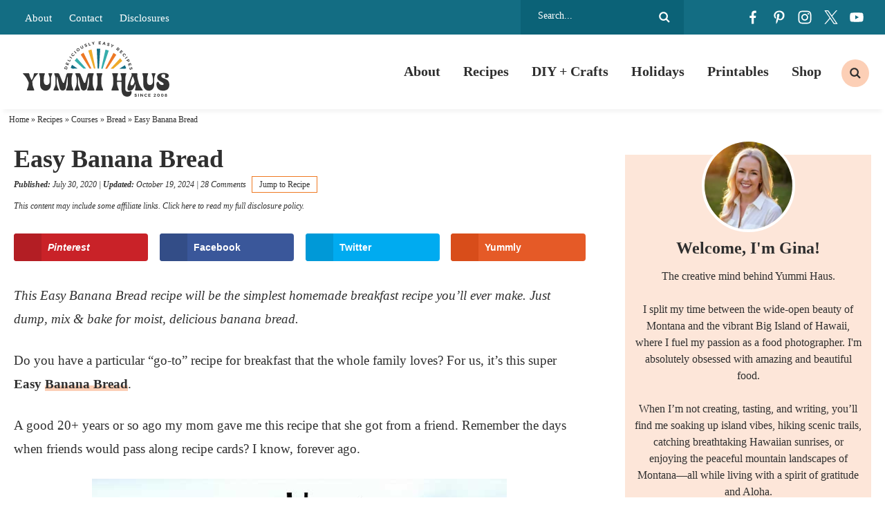

--- FILE ---
content_type: text/html
request_url: https://www.kleinworthco.com/easy-banana-bread/
body_size: 56793
content:
<!DOCTYPE html>
<html lang="en-US">
<head >
<meta charset="UTF-8" />
<meta name="viewport" content="width=device-width, initial-scale=1" />
<script type="pmdelayedscript" data-cfasync="false" data-no-optimize="1" data-no-defer="1" data-no-minify="1">var et_site_url='https://www.kleinworthco.com';var et_post_id='336';function et_core_page_resource_fallback(a,b){"undefined"===typeof b&&(b=a.sheet.cssRules&&0===a.sheet.cssRules.length);b&&(a.onerror=null,a.onload=null,a.href?a.href=et_site_url+"/?et_core_page_resource="+a.id+et_post_id:a.src&&(a.src=et_site_url+"/?et_core_page_resource="+a.id+et_post_id))}
</script><meta name='robots' content='index, follow, max-image-preview:large, max-snippet:-1, max-video-preview:-1' />
<!-- Hubbub v.2.18.0 https://morehubbub.com/ -->
<meta property="og:locale" content="en_US" />
<meta property="og:type" content="article" />
<meta property="og:title" content="Easiest Banana Bread Ever" />
<meta property="og:description" content="This Easy Banana Bread recipe will be the simplest homemade breakfast recipe you&#039;ll ever make. Just dump, mix &amp; bake for moist, delicious banana bread. " />
<meta property="og:url" content="https://www.kleinworthco.com/easy-banana-bread/" />
<meta property="og:site_name" content="Yummi Haus" />
<meta property="og:updated_time" content="2024-10-19T21:41:06+00:00" />
<meta property="article:published_time" content="2020-07-30T06:00:00+00:00" />
<meta property="article:modified_time" content="2024-10-19T21:41:06+00:00" />
<meta name="twitter:card" content="summary_large_image" />
<meta name="twitter:title" content="Easiest Banana Bread Ever" />
<meta name="twitter:description" content="This Easy Banana Bread recipe will be the simplest homemade breakfast recipe you&#039;ll ever make. Just dump, mix &amp; bake for moist, delicious banana bread. " />
<meta property="og:image" content="https://www.kleinworthco.com/wp-content/uploads/2012/02/Banana-Bread-Easiest-Recipe-Ever-600.jpg" />
<meta name="twitter:image" content="https://www.kleinworthco.com/wp-content/uploads/2012/02/Banana-Bread-Easiest-Recipe-Ever-600.jpg" />
<meta property="og:image:width" content="447" />
<meta property="og:image:height" content="600" />
<meta property="article:author" content="https://www.facebook.com/Kleinworthco" />
<meta name="twitter:creator" content="@kleinworthco" />
<!-- Hubbub v.2.18.0 https://morehubbub.com/ -->
<meta name="pinterest-rich-pin" content="false" />
	<!-- This site is optimized with the Yoast SEO Premium plugin v26.7 (Yoast SEO v26.7) - https://yoast.com/wordpress/plugins/seo/ -->
	<title>Easy Banana Bread - Yummi Haus</title><style id="perfmatters-used-css">article,aside,details,figcaption,figure,footer,header,hgroup,main,nav,section,summary{display:block;}[hidden]{display:none;}html{font-family:sans-serif;-ms-text-size-adjust:100%;-webkit-text-size-adjust:100%;}body{margin:0;}a:focus{outline:thin dotted;}a:active,a:hover{outline:0;}h1{font-size:2em;margin:.67em 0;}b,strong{font-weight:bold;}hr{-moz-box-sizing:content-box;box-sizing:content-box;height:0;}small{font-size:80%;}img{border:0;}svg:not(:root){overflow:hidden;}figure{margin:0;}fieldset{border:1px solid silver;margin:0 2px;padding:.35em .625em .75em;}legend{border:0;padding:0;}button,input,select,textarea{font-family:inherit;font-size:100%;margin:0;}button,input{line-height:normal;}button,select{text-transform:none;}button,html input[type="button"],input[type="reset"],input[type="submit"]{-webkit-appearance:button;cursor:pointer;}button[disabled],html input[disabled]{cursor:default;}input[type="checkbox"],input[type="radio"]{box-sizing:border-box;padding:0;}input[type="search"]{-webkit-appearance:textfield;-moz-box-sizing:content-box;-webkit-box-sizing:content-box;box-sizing:content-box;}input[type="search"]::-webkit-search-cancel-button,input[type="search"]::-webkit-search-decoration{-webkit-appearance:none;}button::-moz-focus-inner,input::-moz-focus-inner{border:0;padding:0;}textarea{overflow:auto;vertical-align:top;}*,input[type="search"]{-webkit-box-sizing:border-box;-moz-box-sizing:border-box;box-sizing:border-box;}.archive-pagination:before,.clearfix:before,.entry:before,.entry-pagination:before,.footer-widgets:before,.nav-primary:before,.nav-secondary:before,.site-container:before,.site-footer:before,.site-header:before,.site-inner:before,.wrap:before{content:" ";display:table;}.archive-pagination:after,.clearfix:after,.entry:after,.entry-pagination:after,.footer-widgets:after,.nav-primary:after,.nav-secondary:after,.site-container:after,.site-footer:after,.site-header:after,.site-inner:after,.wrap:after{clear:both;content:" ";display:table;}html{font-size:62.5%;}body{background-color:#fff;color:#2f2f2f;margin:0;overflow-x:hidden;font-family:Georgia,Times,"Times New Roman",serif;font-size:19px;line-height:1.8;font-weight:400;-webkit-font-smoothing:antialiased;}a,button,input:focus,input[type="button"],input[type="reset"],input[type="submit"],textarea:focus,.button{-webkit-transition:all .1s ease-in-out;-moz-transition:all .1s ease-in-out;-ms-transition:all .1s ease-in-out;-o-transition:all .1s ease-in-out;transition:all .1s ease-in-out;}::-moz-selection{background-color:#2f2f2f;color:#fff;}::selection{background-color:#2f2f2f;color:#fff;}a{color:#136d83;text-decoration:none;transition:.5s;}a img{margin-bottom:-4px;}a:hover{color:#b36448;}p{margin:0 0 24px;padding:0;}strong{font-weight:700;}ol,ul{margin:0;padding:0;}h1,h2,h3,h4,h5,h6{font-family:Georgia,Times,"Times New Roman",serif;color:#2f2f2f;margin:0 0 15px;line-height:1.2;font-weight:800;-webkit-font-smoothing:antialiased;}h1{font-size:32px;}h2{font-size:28px;}.entry-title{font-size:36px;}h2 a:hover{text-decoration:none;}h3{font-size:26px;}h4{font-size:24px;}h5{font-size:22px;}.entry-title a{color:#2f2f2f;font-size:28px;}.archive .content .entry-title,.archive .content .entry-title a,.search .content .entry-title,.search .content .entry-title a,.blog .content .entry-title,.blog .content .entry-title a{font-size:22px;text-align:center;}.widgettitle{text-align:center;font-size:16px;text-transform:uppercase;letter-spacing:1px;font-weight:700;font-family:-apple-system,BlinkMacSystemFont,"Segoe UI",Roboto,Oxygen-Sans,Ubuntu,Cantarell,"Helvetica Neue",sans-serif;}.single .content .entry-title{margin-bottom:5px;}embed,iframe,img,object,video,.wp-caption{max-width:100%;}img{height:auto;max-width:100%;}.screen-reader-text{display:none;}input,select,textarea{background-color:#fff;border:1px solid #ddd;color:#2f2f2f;font-size:12px;padding:10px;width:100%;box-shadow:none;}input[type="checkbox"],input[type="radio"]{width:auto;}input:focus,textarea:focus{border:1px solid #ddd;outline:none;}::-moz-placeholder{color:#2f2f2f;opacity:1;}::-webkit-input-placeholder{color:#2f2f2f;}button,input[type="button"],input[type="reset"],input[type="submit"],.button,.entry-content .button{background-color:#136d83;border:none;box-shadow:none;color:#fff;cursor:pointer;text-transform:uppercase;width:auto;transition:.5s;font-weight:normal;font-style:italic;text-transform:none;letter-spacing:0;font-size:18px;padding:8px 25px;}button:hover,input:hover[type="button"],input:hover[type="reset"],input:hover[type="submit"],.button:hover,.entry-content .button:hover{background-color:#38acac;color:#fff;}input[type="search"]::-webkit-search-cancel-button,input[type="search"]::-webkit-search-results-button{display:none;}.site-inner,.wrap{margin:0 auto;max-width:1440px;}.single .site-inner{max-width:1300px;}.site-inner{clear:both;padding:20px;}.content{width:100%;max-width:100%;}.content-sidebar .content{width:66.6815068493%;}.content-sidebar .content,.content-sidebar-sidebar .content,.sidebar-content-sidebar .content{float:left;}.archive .content,.search .content,.blog .content{display:grid;grid-column-gap:40px;grid-template-columns:repeat(3,1fr);}.archive .content .entry,.search .content .entry,.blog .content .entry{background:#fff;padding-bottom:0;float:none;margin:0 auto 25px;}.sidebar-primary{float:right;width:28.6815068493%;font-size:16px;text-align:center;}.search-form{background:#fff;border:1px solid #ddd;border-radius:20px;padding:5px 15px;line-height:1;}.search-form input[type=search]{background:none;padding:5px;border:none;font-size:14px;box-shadow:none;width:80%;line-height:1;display:inline-block;vertical-align:middle;font-weight:500;}.search-form input[type=submit]{background:url("https://www.kleinworthco.com/wp-content/themes/pmd-frontier/images/search.svg") right center no-repeat;border:none !important;background-size:16px 16px;width:17px;height:17px;text-indent:-9999px;float:right;display:inline-block;vertical-align:middle;padding:15px 0;}.aligncenter{display:block;margin:0 auto 5px;}img.alignnone{margin-bottom:12px;}.alignleft{float:left;text-align:left;}.alignright{float:right;text-align:right;}img.alignleft,.wp-caption.alignleft{margin:0 24px 24px 0;}img.alignright,.wp-caption.alignright{margin:0 0 24px 24px;}.breadcrumb{padding:5px 1%;width:100%;max-width:1440px;margin:0 auto;font-size:12px;color:#2f2f2f;}.breadcrumb a{color:#2f2f2f;}.menu .menu-item:focus{position:static;}.menu .menu-item > a:focus + ul.sub-menu,.menu .menu-item.sf-hover > ul.sub-menu{left:auto;opacity:1;}.screen-reader-text,.screen-reader-text span,.screen-reader-shortcut,.genesis-skip-link{border:0;clip:rect(0,0,0,0);height:1px;overflow:hidden;position:absolute !important;width:1px;word-wrap:normal !important;}.screen-reader-text:focus,.screen-reader-shortcut:focus{background:#fff;box-shadow:0 0 2px 2px rgba(0,0,0,.6);clip:auto !important;color:#2f2f2f;display:block;font-size:1em;font-weight:bold;height:auto;padding:15px 23px 14px;text-decoration:none;width:auto;z-index:100000;}.featured-content{overflow:hidden;}.featured-content .entry{margin-bottom:20px;padding:0 0 24px;}.featured-content .entry-title{border:none;font-size:17px;line-height:1.2;}.featured-content .entry-title a{border:none;font-size:17px;}.site-header{background-color:#fff;position:relative;-webkit-box-shadow:0px 10px 5px -5px rgba(0,0,0,.04);-moz-box-shadow:0px 10px 5px -5px rgba(0,0,0,.04);box-shadow:0px 10px 5px -5px rgba(0,0,0,.04);position:sticky;top:0;width:100%;z-index:9999;}.site-header .wrap{padding:10px 1%;display:flex;flex-direction:row;justify-content:space-between;align-items:center;}.title-area{width:20%;}.header-image .title-area{padding:0;}.site-title{font-size:28px;line-height:1;margin:0 0 8px;text-transform:uppercase;}.site-title a,.site-title a:hover{color:#2f2f2f;}.site-description{color:#2f2f2f;font-size:16px;font-weight:300;line-height:1;margin-bottom:0;display:none;height:0;}.header-image .site-description,.header-image .site-title a{display:block;text-indent:-9999px;}.header-image .site-title a{background:url("https://www.kleinworthco.com/wp-content/themes/pmd-frontier/images/header2024.svg") no-repeat;background-size:100% auto;background-position:center !important;background-size:contain !important;min-height:80px;width:100%;margin:0px auto;position:relative;z-index:99;}.widget-area{word-wrap:break-word;}.mobile-news{width:100%;clear:both;background:#136d83;text-align:center;font-size:14px;font-weight:600;color:#fff;display:none;}.mobile-news a{color:#fff;display:block;padding:5px 2%;position:relative;}.top-bar{background:#136d83;width:100%;clear:both;}.top-bar .wrap{padding:0 2%;display:flex;flex-direction:row;justify-content:space-between;align-items:center;}.top-bar_row{width:22%;}.top-bar_row:first-of-type{width:58%;}.top-bar_row .search-form,.top-bar_row #social{float:right;}.top-bar_row:first-of-type a{color:#fff;font-size:15px;padding:0 10px;}.top-bar_row #social li,.top-bar_row .search-form input{filter:brightness(0) invert(1);}.top-bar_row .search-form{border:none;border-radius:0;background:#0b6277;color:#fff;padding:10px 20px;}.nav-primary{width:80%;margin:0px auto;font-size:20px;font-weight:800;color:#2f2f2f;}.nav-primary .wrap{text-align:right;margin:0px auto;overflow:hidden;display:block;padding:0;}.nav-primary .menu-item{display:inline-block;text-align:center;}.nav-primary a{border:none;color:#2f2f2f;display:block;padding:13px 14px;position:relative;transition:.5s;}.nav-primary > .menu-item > a{text-transform:uppercase;}.nav-primary a:hover,.nav-primary .current-menu-item > a{color:#2f2f2f;}.nav-primary a:hover{color:#ef7922;}.nav-primary .sub-menu{color:#fff;background:#136d83;left:-9999px;opacity:0;position:absolute;width:200px;z-index:99;}.nav-primary .sub-menu a{color:#fff;background:#136d83;font-size:11px;padding:10px 10px;position:relative;width:200px;transition:.5s;}.nav-primary .sub-menu a:hover{color:#fff;background:#38acac;}.nav-primary .sub-menu .sub-menu{margin:-34px 0 0 199px;}.nav-primary .menu-item:hover{position:static;}.nav-primary .menu-item:hover > .sub-menu{left:auto;opacity:1;}.nav-primary .wrap{display:-webkit-box;display:-ms-flexbox;display:flex;align-items:center;-webkit-box-align:center;-webkit-box-pack:center;-ms-flex-align:center;-ms-flex-pack:center;justify-content:flex-end;}.nav-primary .search .search-form{background:none;border-radius:0;text-align:center;}.nav-primary .search .search-form input[type="search"]{position:relative;width:1px;padding:8px 15px;border:none;border-radius:4px;background-color:transparent;font-size:13px;cursor:pointer;-webkit-transition:width 500ms ease,background 400ms ease;transition:width 500ms ease,background 400ms ease;}.nav-primary .search .search-form input[type="search"]:focus{width:250px;outline:0;background-color:#fff;cursor:text;}.genesis-nav-menu .search input[type="submit"]{clip:rect(0,0,0,0);position:absolute;width:1px;height:1px;margin:-1px;padding:0;border:0;}.nav-primary .search .search-form:before{top:50%;left:50%;width:20px;height:20px;-webkit-transform:translate(-50%,-50%);transform:translate(-50%,-50%);}.nav-primary .search-form{border:none;padding:10px;}.nav-primary .search .search-form input[type="search"]{border-radius:50%;background:#fccfb6 url("https://www.kleinworthco.com/wp-content/themes/pmd-frontier/images/search.svg") center no-repeat;background-size:16px 16px;width:40px;height:40px;text-indent:-9999px;}.nav-primary .search .search-form input[type="search"]:focus{background:none;border-bottom:1px solid #eee;border-radius:0;width:200px;height:auto;text-indent:0px;}.single .entry{margin-bottom:40px;}.entry-content p a,.entry-content ul li a,.entry-content ol li a{color:#2f2f2f;font-weight:700;cursor:pointer;background-image:linear-gradient(180deg,transparent 60%,#fccfb6 0);background-size:100% 100%;background-repeat:no-repeat;text-decoration:none;-webkit-transition:background-size .4s ease;-moz-transition:background-size .4s ease;-ms-transition:background-size .4s ease;-o-transition:background-size .4s ease;transition:background-size .4s ease;user-select:none;}.entry-content p a:hover,.entry-content ul li a:hover,.entry-content ol li a:hover{background-image:linear-gradient(180deg,transparent 0%,#fccfb6 0);}.wprm-share a,.wprm-recipe a.wprm-recipe-link,button,a img,.entry-title a,.page-template-homepage .entry-content a,.entry-content img a{background-size:0;}.entry-content ol,.entry-content p,.entry-content ul,.quote-caption{margin-bottom:26px;}.entry-content ol,.entry-content ul{margin-left:35px;}.entry-content ul li{list-style-type:disc;}.entry-content  ul li::marker{color:#ef7922;}.entry-content ol ol,.entry-content ul ul{margin-bottom:0;}.entry-content .search-form{width:50%;}.entry-meta{color:#2f2f2f;font-size:12px;font-style:italic;}.entry-meta a{color:#2f2f2f;}.entry-header .entry-meta{margin-bottom:5px;}.entry-footer .entry-meta{margin:0px auto;padding:0;text-align:center;display:none;width:100%;clear:both;}.entry-footer h5{font-size:24px;font-weight:600;}.single .entry-footer .entry-meta{display:block;}.entry-categories,.entry-tags{display:block;}.single .entry-footer{padding:2%;text-align:center;font-size:16px;}.single .entry-footer h5{text-transform:uppercase;letter-spacing:2px;font-size:14px;margin-bottom:5px;}.single .entry-footer .entry-categories{display:flex;flex-wrap:wrap;justify-content:center;flex-wrap:wrap;}.single .entry-footer .entry-categories a{background:#fccfb6;padding:5px 15px;color:#2f2f2f;font-weight:500;margin:5px;text-transform:uppercase;letter-spacing:2px;font-size:12px;}.adjacent-entry-pagination{width:100%;clear:both;margin:25px auto;overflow:hidden;}.adjacent-entry-pagination a{display:flex;-webkit-box-align:center;-ms-flex-align:center;text-decoration:none;}.adjacent-entry-pagination .pagination-previous,.adjacent-entry-pagination .pagination-next{width:calc(1 / 2 * 100% - 2%);line-height:1.2;}.adjacent-entry-pagination img{margin:0 10px;}.adjacent-entry-pagination .previous-next{background:#eeaa2c;padding:5px 10px;display:block;width:100%;max-width:100px;text-transform:uppercase;color:#2f2f2f;font-weight:700;letter-spacing:2px;font-size:12px;margin-bottom:10px;text-align:center;}.adjacent-entry-pagination .previous-next.previous{text-align:left;float:left;}.adjacent-entry-pagination .previous-next.next{float:right;}.post-navigation-title{clear:both;display:block;}.adjacent-entry-pagination .post-navigation-title{font-weight:600;color:#2f2f2f;margin:0 auto;font-size:16px;}.single .pagination-next .post-navigation-content{-webkit-box-ordinal-group:2;-ms-flex-order:1;order:1;}.single .pagination-next img{-webkit-box-ordinal-group:3;-ms-flex-order:2;order:2;margin-left:20px;}.comment-respond,.entry-comments,.entry-pings{background-color:#fff;margin:40px auto;font-size:15px;}.comment-respond,.entry-pings{padding:40px 40px 16px;clear:both;}.comment-respond a,.comment-content{clear:both;}.comment-respond input[type="email"],.comment-respond input[type="text"],.comment-respond input[type="url"]{width:50%;}.comment-respond label{display:block;margin-right:12px;}h3#reply-title,.entry-comments h3{font-size:24px;text-align:left;position:relative;z-index:99;display:block;position:relative;}.comment-respond a{font-size:14px;position:relative;}#respond h3#reply-title{font-size:24px;text-transform:uppercase;letter-spacing:2px;margin-bottom:20px;text-align:center;}.comment-respond{padding:4%;margin:40px auto 40px;border:1px solid #136d83;}.comment-respond a{}.comment-respond form{background:none;}.comment-respond input,.comment-respond textarea{border:1px solid #2f2f2f;background:none;box-shadow:0;}.comment-respond input[type="submit"]{border:none;background:#ef7922;color:#fff;}.comment-respond input[type="submit"]:hover{background:#eeaa2c;color:#2f2f2f;}.comment-respond input[type="checkbox"]{float:left;margin-top:4px;margin-right:5px;}.sidebar p:last-child{margin-bottom:0;}.sidebar li{list-style-type:none;margin-bottom:6px;word-wrap:break-word;}.sidebar ul > li:last-child{margin-bottom:0;}.sidebar .widget{background-color:#fff;margin-bottom:30px;padding:5px;}.sidebar .featured-content .entry{display:flex;flex-direction:row;justify-content:space-evenly;align-items:center;margin:0 auto 25px;background:#fde6d9;padding:0;}.sidebar .featured-content .entry-header{width:60%;padding:0 2%;}.sidebar .featured-content .entry-title,.sidebar .featured-content .entry-title a{font-size:14px;font-weight:700 !important;}.sidebar .featured-content .entry img{margin:0 auto -8px;}.site-footer{background:#fff;color:#2f2f2f;font-size:11px;text-transform:uppercase;letter-spacing:1px;padding:15px 2%;text-align:left;}.site-footer a{text-decoration:none;color:#2f2f2f;}.site-footer p{margin-bottom:0;}.site-footer .wrap{display:flex;flex-direction:row;flex-wrap:wrap;align-items:center;}.site-footer p{margin-bottom:0;}.site-footer .foot-info{width:80%;}.site-footer .foot-design{width:20%;text-align:right;}.site-footer a{padding:5px 10px;display:inline-block;}.has-background{padding:2%;margin:0 auto 25px;}.wp-block-separator.has-background{padding:0;margin:25px 2%;}.newsletter form{display:flex;flex-direction:row;justify-content:space-between;align-items:center;}.newsletter input[type="text"],.newsletter input[type="email"]{background:none;border:1px solid #fff;width:32%;padding:14px;margin:0px auto;display:block;color:#fff;}.newsletter input::placeholder{color:#fff;}.newsletter input[type="submit"],.newsletter button{background:#ef7922;border:1px solid #ef7922;color:#fff;width:32%;padding:14px;margin:0px auto;display:block;}.newsletter input[type="submit"]:hover,.newsletter button:hover{background:#eeaa2c;border-color:#eeaa2c;}#social{margin:0px auto;position:relative;width:180px;height:30px;display:flex;flex-direction:row;justify-content:space-between;align-items:center;}#social li{margin:0;padding:0;list-style:none;}#social li,#social a{height:30px;display:block;}#social li{width:30px;height:30px;transition:.5s;}#facebook{background:url("https://www.kleinworthco.com/wp-content/themes/pmd-frontier/images/facebook.svg") center no-repeat;background-size:20px 20px;}#pinterest{background:url("https://www.kleinworthco.com/wp-content/themes/pmd-frontier/images/pinterest.svg") center no-repeat;background-size:20px 20px;}#instagram{background:url("https://www.kleinworthco.com/wp-content/themes/pmd-frontier/images/instagram.svg") center no-repeat;background-size:20px 20px;}#twitter{background:url("https://www.kleinworthco.com/wp-content/uploads/2023/12/x.svg") center no-repeat;background-size:20px 20px;}#youtube{background:url("https://www.kleinworthco.com/wp-content/themes/pmd-frontier/images/youtube.svg") center no-repeat;background-size:20px 20px;}#social li:hover{transform:rotate(10deg);}.has-teal-color{color:#38acac !important;}.post-disclosure{font-size:12px;font-style:italic;width:100%;padding:5px 0;text-align:left;margin:0 auto;}.foot-disclosure{width:100%;max-width:1200px;margin:0 auto;font-size:12px;font-style:italic;padding:10px;text-align:center;}.sidebar-newsletter{width:100%;max-width:400px;margin:0 auto 25px;padding:10% 4%;text-align:center;background:#136d83;color:#fff;font-family:-apple-system,BlinkMacSystemFont,"Segoe UI",Roboto,Oxygen-Sans,Ubuntu,Cantarell,"Helvetica Neue",sans-serif;font-size:16px;}.small-title{font-family:-apple-system,BlinkMacSystemFont,"Segoe UI",Roboto,Oxygen-Sans,Ubuntu,Cantarell,"Helvetica Neue",sans-serif;color:#fff;text-transform:uppercase;letter-spacing:2px;font-weight:700;font-size:14px;}.sidebar-newsletter h4{color:#fff;font-size:22px;text-transform:uppercase;letter-spacing:2px;}.sidebar-newsletter .newsletter form{display:block;}.sidebar-newsletter .newsletter input[type="text"],.sidebar-newsletter .newsletter input[type="email"],.sidebar-newsletter .newsletter input[type="submit"],.sidebar-newsletter .newsletter button{width:100%;margin:5px auto;color:#fff;}.featured-on-bar{width:100%;clear:both;}.featured-on-bar .wrap{display:flex;flex-direction:row;justify-content:space-between;align-items:center;padding:1% 0;}.featured-on-bar_logo{padding:1% 2%;}.footer-newsletter{background:#136d83;width:100%;clear:both;padding:1% 10%;position:relative;}.footer-newsletter:before{content:"";background:url("/wp-content/themes/pmd-frontier/images/submark.svg") center no-repeat;background-size:contain;width:100px;height:100px;display:block;position:absolute;left:5%;top:-40px;}.footer-newsletter .wrap{padding:1% 2%;display:flex;flex-direction:row;justify-content:space-between;align-items:center;}.footer-newsletter h4{color:#fff;margin:0 auto;font-size:22px;text-transform:uppercase;letter-spacing:2px;}.footer-newsletter h4{width:30%;}.footer-newsletter .newsletter{width:70%;}@media only screen and (max-width: 1139px){.site-inner,.wrap{max-width:1140px;overflow-x:hidden;}.sidebar-primary{width:320px;}}@media only screen and (max-width: 1023px){.site-header .wrap{overflow:hidden;padding:5px 10px;}.site-header .title-area{float:none;width:50%;margin:0 auto;}.mobile-news{display:block;}.top-bar,.nav-secondary,.nav-primary{display:none;}.header-image .site-title a{min-height:60px;}.content,.content-sidebar .content,.content-sidebar-sidebar .content,.content-sidebar-sidebar .content-sidebar-wrap,.footer-widgets-1,.footer-widgets-2,.footer-widgets-3,.sidebar-content-sidebar .content,.sidebar-content-sidebar .content-sidebar-wrap,.sidebar-primary,.sidebar-secondary,.sidebar-sidebar-content .content,.sidebar-sidebar-content .content-sidebar-wrap,.site-header .widget-area,.site-inner,.wrap{width:100%;}.site-inner{padding:2%;}.site-description,.site-header .title-area,.site-header .search-form,.site-title{text-align:center;}.content{max-width:100%;}}@media only screen and (max-width: 768px){.site-footer{text-align:center;padding:10px;}.site-footer .foot-info,.site-footer .foot-design{width:100%;margin:10px auto;text-align:center;}.newsletter form{display:block;padding:0 4%;}.newsletter input[type="text"],.newsletter input[type="email"],.newsletter input[type="submit"],.newsletter button{width:100%;margin:10px auto;}.featured-categories-block_row,.featured-on-bar .wrap,.footer-newsletter .wrap{flex-wrap:wrap;}.featured-on-bar_logo{width:calc(1 / 3 * 100% - 2%);}.footer-newsletter h4,.footer-newsletter .newsletter{width:100%;text-align:center;margin:10px auto;}.footer-newsletter:before{width:80px;height:80px;left:auto;top:auto;position:relative;margin:0 auto;}}@media only screen and (max-width: 580px){.site-header .title-area{width:65%;}.archive .content,.search .content,.blog .content{display:block;}.single .content .entry-title{font-size:28px;}.archive .content .entry,.search .content .entry,.blog .content .entry{width:100%;margin:0 auto 25px;}.adjacent-entry-pagination .pagination-previous,.adjacent-entry-pagination .pagination-next{border:1px solid #eee;width:100%;margin:15px auto;padding:2%;text-align:center;}.adjacent-entry-pagination .previous-next.next,.adjacent-entry-pagination .previous-next.previous{float:none;margin:0 auto 5px;font-size:11px;}.adjacent-entry-pagination img{width:100%;max-width:100px;}.adjacent-entry-pagination .post-navigation-title{font-size:14px;}}.mob-menu{position:absolute;top:50%;left:0%;transform:translate(-0%,-50%);width:100%;}.hamburger{overflow:visible;float:left;margin:0px 0 0 0;padding:15px 0;border:0;color:inherit;background-color:#fff;font:inherit;line-height:1;text-transform:none;cursor:pointer;transition-timing-function:linear;transition-duration:.15s;transition-property:opacity,filter;transform:scale(.5);}.search-btn{overflow:visible;float:right;margin:0px 0 0 0;padding:15px 0;border:0;color:inherit;background-color:#fff;font:inherit;line-height:1;text-transform:none;cursor:pointer;transition-timing-function:linear;transition-duration:.15s;transition-property:opacity,filter;transform:scale(.5);background:#fff url("https://www.kleinworthco.com/wp-content/themes/pmd-frontier/images/search.svg") center no-repeat !important;background-size:45px 45px;}@media only screen and (min-width: 1023px){.header-widget-area .widget_nav_menu,.hamburger,.search-btn{display:none;}}.hamburger:hover{opacity:.7;background-color:transparent;}.hamburger:focus{background-color:transparent;}.hamburger:hover,.hamburger:focus{outline:none;}.hamburger-box,.search-box{display:inline-block;position:relative;width:50px;height:45px;}.hamburger-inner,.search-inner{display:block;top:50%;margin-top:-2px;}.hamburger-inner,.hamburger-inner::before,.hamburger-inner::after{position:absolute;width:50px;height:6px;background-color:#2f2f2f;transition-timing-function:ease;transition-duration:.15s;transition-property:transform;}.hamburger-inner::before,.hamburger-inner::after{display:block;content:"";}.hamburger-inner::before{top:-12px;}.hamburger-inner::after{bottom:-12px;}body{width:100%;height:100%;}.side-menu{display:none;color:#fff;background-color:#136d83;font-size:16px;z-index:999;min-height:100vh;padding-bottom:100px;}.side-menu .menu-item{font-size:16px;}.side-menu .widget{margin:0 auto 15px;}.side-menu li{list-style-type:none;}.side-menu > .wrap{position:relative;padding:25px;}.side-menu .widget_nav_menu{margin-right:-25px;margin-left:-25px;}.side-menu .widget_nav_menu .widget-title{padding:0 25px;}.side-menu a{display:block;padding:10px 25px;color:#fff;line-height:1;text-decoration:none;}.side-menu a:hover{background-color:rgba(255,255,255,.1);}.side-menu .widget li li{margin:0 0 0 20px;}.side-menu .widget ul > li{margin-bottom:0;}.side-menu .widget:last-child{margin-bottom:0;}.side-menu .widget-title{color:#fff;font-size:15px;font-weight:400;letter-spacing:1px;text-transform:uppercase;}.side-menu input{border-radius:0;-webkit-appearance:none;}.side-menu input[type="search"]{padding:4px 8px;font-size:15px;}.close-icon{position:absolute;top:7px;right:5px;width:30px;height:30px;font-size:20px;font-weight:600;color:#fff;}a.mobile-shop{background:#ef7922;color:#fff;text-align:center;}.side-menu #facebook{background-color:#38acac;border-radius:50%;background-size:15px 15px;}.side-menu #pinterest{background-color:#fccfb6;border-radius:50%;background-size:15px 15px;}.side-menu #instagram{background-color:#eeaa2c;border-radius:50%;background-size:15px 15px;}.side-menu #twitter{background-color:#f6dbab;border-radius:50%;background-size:15px 15px;}.side-menu #youtube{background-color:#fff;border-radius:50%;background-size:15px 15px;}:where(.wp-block-button__link){border-radius:9999px;box-shadow:none;padding:calc(.667em + 2px) calc(1.333em + 2px);text-decoration:none;}:root :where(.wp-block-button .wp-block-button__link.is-style-outline),:root :where(.wp-block-button.is-style-outline>.wp-block-button__link){border:2px solid;padding:.667em 1.333em;}:root :where(.wp-block-button .wp-block-button__link.is-style-outline:not(.has-text-color)),:root :where(.wp-block-button.is-style-outline>.wp-block-button__link:not(.has-text-color)){color:currentColor;}:root :where(.wp-block-button .wp-block-button__link.is-style-outline:not(.has-background)),:root :where(.wp-block-button.is-style-outline>.wp-block-button__link:not(.has-background)){background-color:initial;background-image:none;}:where(.wp-block-columns){margin-bottom:1.75em;}:where(.wp-block-columns.has-background){padding:1.25em 2.375em;}:where(.wp-block-post-comments input[type=submit]){border:none;}:where(.wp-block-cover-image:not(.has-text-color)),:where(.wp-block-cover:not(.has-text-color)){color:#fff;}:where(.wp-block-cover-image.is-light:not(.has-text-color)),:where(.wp-block-cover.is-light:not(.has-text-color)){color:#000;}:root :where(.wp-block-cover h1:not(.has-text-color)),:root :where(.wp-block-cover h2:not(.has-text-color)),:root :where(.wp-block-cover h3:not(.has-text-color)),:root :where(.wp-block-cover h4:not(.has-text-color)),:root :where(.wp-block-cover h5:not(.has-text-color)),:root :where(.wp-block-cover h6:not(.has-text-color)),:root :where(.wp-block-cover p:not(.has-text-color)){color:inherit;}:where(.wp-block-file){margin-bottom:1.5em;}:where(.wp-block-file__button){border-radius:2em;display:inline-block;padding:.5em 1em;}:where(.wp-block-file__button):is(a):active,:where(.wp-block-file__button):is(a):focus,:where(.wp-block-file__button):is(a):hover,:where(.wp-block-file__button):is(a):visited{box-shadow:none;color:#fff;opacity:.85;text-decoration:none;}.wp-block-group{box-sizing:border-box;}:where(.wp-block-group.wp-block-group-is-layout-constrained){position:relative;}h1.has-background,h2.has-background,h3.has-background,h4.has-background,h5.has-background,h6.has-background{padding:1.25em 2.375em;}h1.has-text-align-left[style*=writing-mode]:where([style*=vertical-lr]),h1.has-text-align-right[style*=writing-mode]:where([style*=vertical-rl]),h2.has-text-align-left[style*=writing-mode]:where([style*=vertical-lr]),h2.has-text-align-right[style*=writing-mode]:where([style*=vertical-rl]),h3.has-text-align-left[style*=writing-mode]:where([style*=vertical-lr]),h3.has-text-align-right[style*=writing-mode]:where([style*=vertical-rl]),h4.has-text-align-left[style*=writing-mode]:where([style*=vertical-lr]),h4.has-text-align-right[style*=writing-mode]:where([style*=vertical-rl]),h5.has-text-align-left[style*=writing-mode]:where([style*=vertical-lr]),h5.has-text-align-right[style*=writing-mode]:where([style*=vertical-rl]),h6.has-text-align-left[style*=writing-mode]:where([style*=vertical-lr]),h6.has-text-align-right[style*=writing-mode]:where([style*=vertical-rl]){rotate:180deg;}.wp-block-image>a,.wp-block-image>figure>a{display:inline-block;}.wp-block-image img{box-sizing:border-box;height:auto;max-width:100%;vertical-align:bottom;}.wp-block-image[style*=border-radius] img,.wp-block-image[style*=border-radius]>a{border-radius:inherit;}.wp-block-image.aligncenter{text-align:center;}.wp-block-image .aligncenter,.wp-block-image .alignleft,.wp-block-image .alignright,.wp-block-image.aligncenter,.wp-block-image.alignleft,.wp-block-image.alignright{display:table;}.wp-block-image .alignleft{float:left;margin:.5em 1em .5em 0;}.wp-block-image .alignright{float:right;margin:.5em 0 .5em 1em;}.wp-block-image .aligncenter{margin-left:auto;margin-right:auto;}.wp-block-image :where(figcaption){margin-bottom:1em;margin-top:.5em;}.wp-block-image figure{margin:0;}@keyframes show-content-image{0%{visibility:hidden;}99%{visibility:hidden;}to{visibility:visible;}}@keyframes turn-on-visibility{0%{opacity:0;}to{opacity:1;}}@keyframes turn-off-visibility{0%{opacity:1;visibility:visible;}99%{opacity:0;visibility:visible;}to{opacity:0;visibility:hidden;}}@keyframes lightbox-zoom-in{0%{transform:translate(calc(( -100vw + var(--wp--lightbox-scrollbar-width) ) / 2 + var(--wp--lightbox-initial-left-position)),calc(-50vh + var(--wp--lightbox-initial-top-position))) scale(var(--wp--lightbox-scale));}to{transform:translate(-50%,-50%) scale(1);}}@keyframes lightbox-zoom-out{0%{transform:translate(-50%,-50%) scale(1);visibility:visible;}99%{visibility:visible;}to{transform:translate(calc(( -100vw + var(--wp--lightbox-scrollbar-width) ) / 2 + var(--wp--lightbox-initial-left-position)),calc(-50vh + var(--wp--lightbox-initial-top-position))) scale(var(--wp--lightbox-scale));visibility:hidden;}}:where(.wp-block-latest-comments:not([style*=line-height] .wp-block-latest-comments__comment)){line-height:1.1;}:where(.wp-block-latest-comments:not([style*=line-height] .wp-block-latest-comments__comment-excerpt p)){line-height:1.8;}:root :where(.wp-block-latest-posts.is-grid){padding:0;}:root :where(.wp-block-latest-posts.wp-block-latest-posts__list){padding-left:0;}ol,ul{box-sizing:border-box;}:root :where(.wp-block-list.has-background){padding:1.25em 2.375em;}:where(.wp-block-navigation.has-background .wp-block-navigation-item a:not(.wp-element-button)),:where(.wp-block-navigation.has-background .wp-block-navigation-submenu a:not(.wp-element-button)){padding:.5em 1em;}:where(.wp-block-navigation .wp-block-navigation__submenu-container .wp-block-navigation-item a:not(.wp-element-button)),:where(.wp-block-navigation .wp-block-navigation__submenu-container .wp-block-navigation-submenu a:not(.wp-element-button)),:where(.wp-block-navigation .wp-block-navigation__submenu-container .wp-block-navigation-submenu button.wp-block-navigation-item__content),:where(.wp-block-navigation .wp-block-navigation__submenu-container .wp-block-pages-list__item button.wp-block-navigation-item__content){padding:.5em 1em;}@keyframes overlay-menu__fade-in-animation{0%{opacity:0;transform:translateY(.5em);}to{opacity:1;transform:translateY(0);}}:root :where(p.has-background){padding:1.25em 2.375em;}:where(p.has-text-color:not(.has-link-color)) a{color:inherit;}p.has-text-align-left[style*="writing-mode:vertical-lr"],p.has-text-align-right[style*="writing-mode:vertical-rl"]{rotate:180deg;}:where(.wp-block-post-comments-form) input:not([type=submit]),:where(.wp-block-post-comments-form) textarea{border:1px solid #949494;font-family:inherit;font-size:1em;}:where(.wp-block-post-comments-form) input:where(:not([type=submit]):not([type=checkbox])),:where(.wp-block-post-comments-form) textarea{padding:calc(.667em + 2px);}:where(.wp-block-post-excerpt){box-sizing:border-box;margin-bottom:var(--wp--style--block-gap);margin-top:var(--wp--style--block-gap);}.wp-block-post-featured-image:where(.alignleft,.alignright){width:100%;}:where(.wp-block-preformatted.has-background){padding:1.25em 2.375em;}:where(.wp-block-search__button){border:1px solid #ccc;padding:6px 10px;}:where(.wp-block-search__input){font-family:inherit;font-size:inherit;font-style:inherit;font-weight:inherit;letter-spacing:inherit;line-height:inherit;text-transform:inherit;}:where(.wp-block-search__button-inside .wp-block-search__inside-wrapper){border:1px solid #949494;box-sizing:border-box;padding:4px;}:where(.wp-block-search__button-inside .wp-block-search__inside-wrapper) :where(.wp-block-search__button){padding:4px 8px;}.wp-block-separator{border:none;border-top:2px solid;}:root :where(.wp-block-separator.is-style-dots){height:auto;line-height:1;text-align:center;}:root :where(.wp-block-separator.is-style-dots):before{color:currentColor;content:"···";font-family:serif;font-size:1.5em;letter-spacing:2em;padding-left:2em;}:root :where(.wp-block-site-logo.is-style-rounded){border-radius:9999px;}:root :where(.wp-block-social-links .wp-social-link a){padding:.25em;}:root :where(.wp-block-social-links.is-style-logos-only .wp-social-link a){padding:0;}:root :where(.wp-block-social-links.is-style-pill-shape .wp-social-link a){padding-left:.6666666667em;padding-right:.6666666667em;}.wp-block-spacer{clear:both;}:root :where(.wp-block-tag-cloud.is-style-outline){display:flex;flex-wrap:wrap;gap:1ch;}:root :where(.wp-block-tag-cloud.is-style-outline a){border:1px solid;font-size:unset !important;margin-right:0;padding:1ch 2ch;text-decoration:none !important;}:root :where(.wp-block-table-of-contents){box-sizing:border-box;}:where(.wp-block-term-description){box-sizing:border-box;margin-bottom:var(--wp--style--block-gap);margin-top:var(--wp--style--block-gap);}:where(pre.wp-block-verse){font-family:inherit;}.editor-styles-wrapper,.entry-content{counter-reset:footnotes;}:root{--wp--preset--font-size--normal:16px;--wp--preset--font-size--huge:42px;}.has-text-align-center{text-align:center;}.has-text-align-left{text-align:left;}.aligncenter{clear:both;}.screen-reader-text{border:0;clip-path:inset(50%);height:1px;margin:-1px;overflow:hidden;padding:0;position:absolute;width:1px;word-wrap:normal !important;}.screen-reader-text:focus{background-color:#ddd;clip-path:none;color:#444;display:block;font-size:1em;height:auto;left:5px;line-height:normal;padding:15px 23px 14px;text-decoration:none;top:5px;width:auto;z-index:100000;}html :where(.has-border-color){border-style:solid;}html :where([style*=border-top-color]){border-top-style:solid;}html :where([style*=border-right-color]){border-right-style:solid;}html :where([style*=border-bottom-color]){border-bottom-style:solid;}html :where([style*=border-left-color]){border-left-style:solid;}html :where([style*=border-width]){border-style:solid;}html :where([style*=border-top-width]){border-top-style:solid;}html :where([style*=border-right-width]){border-right-style:solid;}html :where([style*=border-bottom-width]){border-bottom-style:solid;}html :where([style*=border-left-width]){border-left-style:solid;}html :where(img[class*=wp-image-]){height:auto;max-width:100%;}:where(figure){margin:0 0 1em;}html :where(.is-position-sticky){--wp-admin--admin-bar--position-offset:var(--wp-admin--admin-bar--height,0px);}@media screen and (max-width:600px){html :where(.is-position-sticky){--wp-admin--admin-bar--position-offset:0px;}}@font-face{font-family:"swiper-icons";src:url("data:application/font-woff;charset=utf-8;base64, [base64]//wADZ2x5ZgAAAywAAADMAAAD2MHtryVoZWFkAAABbAAAADAAAAA2E2+eoWhoZWEAAAGcAAAAHwAAACQC9gDzaG10eAAAAigAAAAZAAAArgJkABFsb2NhAAAC0AAAAFoAAABaFQAUGG1heHAAAAG8AAAAHwAAACAAcABAbmFtZQAAA/gAAAE5AAACXvFdBwlwb3N0AAAFNAAAAGIAAACE5s74hXjaY2BkYGAAYpf5Hu/j+W2+MnAzMYDAzaX6QjD6/4//Bxj5GA8AuRwMYGkAPywL13jaY2BkYGA88P8Agx4j+/8fQDYfA1AEBWgDAIB2BOoAeNpjYGRgYNBh4GdgYgABEMnIABJzYNADCQAACWgAsQB42mNgYfzCOIGBlYGB0YcxjYGBwR1Kf2WQZGhhYGBiYGVmgAFGBiQQkOaawtDAoMBQxXjg/wEGPcYDDA4wNUA2CCgwsAAAO4EL6gAAeNpj2M0gyAACqxgGNWBkZ2D4/wMA+xkDdgAAAHjaY2BgYGaAYBkGRgYQiAHyGMF8FgYHIM3DwMHABGQrMOgyWDLEM1T9/w8UBfEMgLzE////P/5//f/V/xv+r4eaAAeMbAxwIUYmIMHEgKYAYjUcsDAwsLKxc3BycfPw8jEQA/[base64]/uznmfPFBNODM2K7MTQ45YEAZqGP81AmGGcF3iPqOop0r1SPTaTbVkfUe4HXj97wYE+yNwWYxwWu4v1ugWHgo3S1XdZEVqWM7ET0cfnLGxWfkgR42o2PvWrDMBSFj/IHLaF0zKjRgdiVMwScNRAoWUoH78Y2icB/yIY09An6AH2Bdu/UB+yxopYshQiEvnvu0dURgDt8QeC8PDw7Fpji3fEA4z/PEJ6YOB5hKh4dj3EvXhxPqH/SKUY3rJ7srZ4FZnh1PMAtPhwP6fl2PMJMPDgeQ4rY8YT6Gzao0eAEA409DuggmTnFnOcSCiEiLMgxCiTI6Cq5DZUd3Qmp10vO0LaLTd2cjN4fOumlc7lUYbSQcZFkutRG7g6JKZKy0RmdLY680CDnEJ+UMkpFFe1RN7nxdVpXrC4aTtnaurOnYercZg2YVmLN/d/gczfEimrE/fs/bOuq29Zmn8tloORaXgZgGa78yO9/cnXm2BpaGvq25Dv9S4E9+5SIc9PqupJKhYFSSl47+Qcr1mYNAAAAeNptw0cKwkAAAMDZJA8Q7OUJvkLsPfZ6zFVERPy8qHh2YER+3i/BP83vIBLLySsoKimrqKqpa2hp6+jq6RsYGhmbmJqZSy0sraxtbO3sHRydnEMU4uR6yx7JJXveP7WrDycAAAAAAAH//wACeNpjYGRgYOABYhkgZgJCZgZNBkYGLQZtIJsFLMYAAAw3ALgAeNolizEKgDAQBCchRbC2sFER0YD6qVQiBCv/H9ezGI6Z5XBAw8CBK/m5iQQVauVbXLnOrMZv2oLdKFa8Pjuru2hJzGabmOSLzNMzvutpB3N42mNgZGBg4GKQYzBhYMxJLMlj4GBgAYow/P/PAJJhLM6sSoWKfWCAAwDAjgbRAAB42mNgYGBkAIIbCZo5IPrmUn0hGA0AO8EFTQAA") format("woff");font-weight:400;font-style:normal;}:root{--swiper-theme-color:#007aff;}:root{--swiper-navigation-size:44px;}@font-face{font-family:jpibfi-font;src:url("https://www.kleinworthco.com/wp-content/plugins/jquery-pin-it-button-for-images/css/fonts/jpibfi-font.eot?ifsn2k");src:url("https://www.kleinworthco.com/wp-content/plugins/jquery-pin-it-button-for-images/css/fonts/jpibfi-font.eot?ifsn2k#iefix") format("embedded-opentype"),url("https://www.kleinworthco.com/wp-content/plugins/jquery-pin-it-button-for-images/css/fonts/jpibfi-font.ttf?ifsn2k") format("truetype"),url("https://www.kleinworthco.com/wp-content/plugins/jquery-pin-it-button-for-images/css/fonts/jpibfi-font.woff?ifsn2k") format("woff"),url("https://www.kleinworthco.com/wp-content/plugins/jquery-pin-it-button-for-images/css/fonts/jpibfi-font.svg?ifsn2k#jpibfi-font") format("svg");font-weight:400;font-style:normal;}[class*=" jpibfi-icon-"],[class^=jpibfi-icon-]{font-family:jpibfi-font !important;speak:none;font-style:normal;font-weight:400;font-variant:normal;text-transform:none;line-height:1;-webkit-font-smoothing:antialiased;-moz-osx-font-smoothing:grayscale;}#dpsp-content-top{margin-bottom:1.2em;}#dpsp-content-bottom{margin-top:1.2em;}.dpsp-networks-btns-wrapper{margin:0 !important;padding:0 !important;list-style:none !important;}.dpsp-networks-btns-wrapper:after{display:block;clear:both;height:0;content:"";}.dpsp-networks-btns-wrapper li{float:left;margin:0;padding:0;border:0;list-style-type:none !important;-webkit-transition:all .15s ease-in;-moz-transition:all .15s ease-in;-o-transition:all .15s ease-in;transition:all .15s ease-in;}.dpsp-networks-btns-wrapper li:before{display:none !important;}.dpsp-networks-btns-wrapper li:first-child{margin-left:0 !important;}.dpsp-networks-btns-wrapper .dpsp-network-btn{display:flex;position:relative;-moz-box-sizing:border-box;box-sizing:border-box;width:100%;min-width:40px;height:40px;max-height:40px;padding:0;border:2px solid;border-radius:0;box-shadow:none;font-family:Arial,sans-serif;font-size:14px;font-weight:700;line-height:36px;text-align:center;vertical-align:middle;text-decoration:none !important;text-transform:unset !important;cursor:pointer;-webkit-transition:all .15s ease-in;-moz-transition:all .15s ease-in;-o-transition:all .15s ease-in;transition:all .15s ease-in;}.dpsp-networks-btns-wrapper .dpsp-network-btn .dpsp-network-label{padding-right:.5em;padding-left:.5em;}.dpsp-networks-btns-wrapper .dpsp-network-btn:focus,.dpsp-networks-btns-wrapper .dpsp-network-btn:hover{border:2px solid;outline:none;box-shadow:0 0 0 3px rgba(21,156,228,.4);box-shadow:0 0 0 3px var(--networkHover);}.dpsp-networks-btns-wrapper .dpsp-network-btn:after{display:block;clear:both;height:0;content:"";}.dpsp-networks-btns-wrapper.dpsp-column-4 li{width:25%;}.dpsp-has-spacing .dpsp-networks-btns-wrapper.dpsp-column-4 li{width:23.5%;}.dpsp-networks-btns-wrapper.dpsp-column-4 li:nth-child(4n){margin-right:0;}.dpsp-facebook{--networkAccent:#334d87;--networkColor:#3a579a;--networkHover:rgba(51,77,135,.4);}.dpsp-networks-btns-wrapper .dpsp-network-btn.dpsp-facebook{border-color:#3a579a;color:#3a579a;background:#3a579a;}.dpsp-networks-btns-wrapper .dpsp-network-btn.dpsp-facebook:not(:hover):not(:active){color:#3a579a;}.dpsp-networks-btns-wrapper .dpsp-network-btn.dpsp-facebook .dpsp-network-icon{border-color:#3a579a;color:#3a579a;background:#3a579a;}.dpsp-networks-btns-wrapper .dpsp-network-btn.dpsp-facebook .dpsp-network-icon .dpsp-network-icon-inner>svg{fill:var(--customNetworkColor,var(--networkColor,#3a579a));}.dpsp-networks-btns-wrapper .dpsp-network-btn.dpsp-facebook .dpsp-network-icon .dpsp-network-icon-inner>svg>svg{fill:var(--customNetworkColor,var(--networkColor,#3a579a));stroke:var(--customNetworkColor,var(--networkColor,#3a579a));stroke-width:1;}.dpsp-networks-btns-wrapper .dpsp-network-btn.dpsp-facebook:focus,.dpsp-networks-btns-wrapper .dpsp-network-btn.dpsp-facebook:focus .dpsp-network-icon,.dpsp-networks-btns-wrapper .dpsp-network-btn.dpsp-facebook:hover,.dpsp-networks-btns-wrapper .dpsp-network-btn.dpsp-facebook:hover .dpsp-network-icon{border-color:#334d87;color:#334d87;background:#334d87;}.dpsp-networks-btns-wrapper .dpsp-network-btn.dpsp-facebook:focus .dpsp-network-icon .dpsp-network-icon-inner>svg,.dpsp-networks-btns-wrapper .dpsp-network-btn.dpsp-facebook:hover .dpsp-network-icon .dpsp-network-icon-inner>svg{fill:#334d87;}.dpsp-networks-btns-wrapper .dpsp-network-btn.dpsp-facebook:focus .dpsp-network-icon .dpsp-network-icon-inner>svg>svg,.dpsp-networks-btns-wrapper .dpsp-network-btn.dpsp-facebook:hover .dpsp-network-icon .dpsp-network-icon-inner>svg>svg{fill:var(--customNetworkHoverColor,var(--networkHover,#334d87));stroke:var(--customNetworkHoverColor,var(--networkHover,#334d87));}.dpsp-twitter{--networkAccent:#0099d7;--networkColor:#00abf0;--networkHover:rgba(0,153,215,.4);}.dpsp-networks-btns-wrapper .dpsp-network-btn.dpsp-twitter{border-color:#00abf0;color:#00abf0;background:#00abf0;}.dpsp-networks-btns-wrapper .dpsp-network-btn.dpsp-twitter:not(:hover):not(:active){color:#00abf0;}.dpsp-networks-btns-wrapper .dpsp-network-btn.dpsp-twitter .dpsp-network-icon{border-color:#00abf0;color:#00abf0;background:#00abf0;}.dpsp-networks-btns-wrapper .dpsp-network-btn.dpsp-twitter .dpsp-network-icon .dpsp-network-icon-inner>svg{fill:var(--customNetworkColor,var(--networkColor,#00abf0));}.dpsp-networks-btns-wrapper .dpsp-network-btn.dpsp-twitter .dpsp-network-icon .dpsp-network-icon-inner>svg>svg{fill:var(--customNetworkColor,var(--networkColor,#00abf0));stroke:var(--customNetworkColor,var(--networkColor,#00abf0));stroke-width:1;}.dpsp-networks-btns-wrapper .dpsp-network-btn.dpsp-twitter:focus,.dpsp-networks-btns-wrapper .dpsp-network-btn.dpsp-twitter:focus .dpsp-network-icon,.dpsp-networks-btns-wrapper .dpsp-network-btn.dpsp-twitter:hover,.dpsp-networks-btns-wrapper .dpsp-network-btn.dpsp-twitter:hover .dpsp-network-icon{border-color:#0099d7;color:#0099d7;background:#0099d7;}.dpsp-networks-btns-wrapper .dpsp-network-btn.dpsp-twitter:focus .dpsp-network-icon .dpsp-network-icon-inner>svg,.dpsp-networks-btns-wrapper .dpsp-network-btn.dpsp-twitter:hover .dpsp-network-icon .dpsp-network-icon-inner>svg{fill:#0099d7;}.dpsp-networks-btns-wrapper .dpsp-network-btn.dpsp-twitter:focus .dpsp-network-icon .dpsp-network-icon-inner>svg>svg,.dpsp-networks-btns-wrapper .dpsp-network-btn.dpsp-twitter:hover .dpsp-network-icon .dpsp-network-icon-inner>svg>svg{fill:var(--customNetworkHoverColor,var(--networkHover,#0099d7));stroke:var(--customNetworkHoverColor,var(--networkHover,#0099d7));}.dpsp-pinterest{--networkAccent:#b31e24;--networkColor:#c92228;--networkHover:rgba(179,30,36,.4);}.dpsp-networks-btns-wrapper .dpsp-network-btn.dpsp-pinterest{border-color:#c92228;color:#c92228;background:#c92228;}.dpsp-networks-btns-wrapper .dpsp-network-btn.dpsp-pinterest:not(:hover):not(:active){color:#c92228;}.dpsp-networks-btns-wrapper .dpsp-network-btn.dpsp-pinterest .dpsp-network-icon{border-color:#c92228;color:#c92228;background:#c92228;}.dpsp-networks-btns-wrapper .dpsp-network-btn.dpsp-pinterest .dpsp-network-icon .dpsp-network-icon-inner>svg{fill:var(--customNetworkColor,var(--networkColor,#c92228));}.dpsp-networks-btns-wrapper .dpsp-network-btn.dpsp-pinterest .dpsp-network-icon .dpsp-network-icon-inner>svg>svg{fill:var(--customNetworkColor,var(--networkColor,#c92228));stroke:var(--customNetworkColor,var(--networkColor,#c92228));stroke-width:1;}.dpsp-networks-btns-wrapper .dpsp-network-btn.dpsp-pinterest:focus,.dpsp-networks-btns-wrapper .dpsp-network-btn.dpsp-pinterest:focus .dpsp-network-icon,.dpsp-networks-btns-wrapper .dpsp-network-btn.dpsp-pinterest:hover,.dpsp-networks-btns-wrapper .dpsp-network-btn.dpsp-pinterest:hover .dpsp-network-icon{border-color:#b31e24;color:#b31e24;background:#b31e24;}.dpsp-networks-btns-wrapper .dpsp-network-btn.dpsp-pinterest:focus .dpsp-network-icon .dpsp-network-icon-inner>svg,.dpsp-networks-btns-wrapper .dpsp-network-btn.dpsp-pinterest:hover .dpsp-network-icon .dpsp-network-icon-inner>svg{fill:#b31e24;}.dpsp-networks-btns-wrapper .dpsp-network-btn.dpsp-pinterest:focus .dpsp-network-icon .dpsp-network-icon-inner>svg>svg,.dpsp-networks-btns-wrapper .dpsp-network-btn.dpsp-pinterest:hover .dpsp-network-icon .dpsp-network-icon-inner>svg>svg{fill:var(--customNetworkHoverColor,var(--networkHover,#b31e24));stroke:var(--customNetworkHoverColor,var(--networkHover,#b31e24));}.dpsp-yummly{--networkAccent:#d84d1a;--networkColor:#e55a27;--networkHover:rgba(216,77,26,.4);}.dpsp-networks-btns-wrapper .dpsp-network-btn.dpsp-yummly{border-color:#e55a27;color:#e55a27;background:#e55a27;}.dpsp-networks-btns-wrapper .dpsp-network-btn.dpsp-yummly:not(:hover):not(:active){color:#e55a27;}.dpsp-networks-btns-wrapper .dpsp-network-btn.dpsp-yummly .dpsp-network-icon{border-color:#e55a27;color:#e55a27;background:#e55a27;}.dpsp-networks-btns-wrapper .dpsp-network-btn.dpsp-yummly .dpsp-network-icon .dpsp-network-icon-inner>svg{fill:var(--customNetworkColor,var(--networkColor,#e55a27));}.dpsp-networks-btns-wrapper .dpsp-network-btn.dpsp-yummly .dpsp-network-icon .dpsp-network-icon-inner>svg>svg{fill:var(--customNetworkColor,var(--networkColor,#e55a27));stroke:var(--customNetworkColor,var(--networkColor,#e55a27));stroke-width:1;}.dpsp-networks-btns-wrapper .dpsp-network-btn.dpsp-yummly:focus,.dpsp-networks-btns-wrapper .dpsp-network-btn.dpsp-yummly:focus .dpsp-network-icon,.dpsp-networks-btns-wrapper .dpsp-network-btn.dpsp-yummly:hover,.dpsp-networks-btns-wrapper .dpsp-network-btn.dpsp-yummly:hover .dpsp-network-icon{border-color:#d84d1a;color:#d84d1a;background:#d84d1a;}.dpsp-networks-btns-wrapper .dpsp-network-btn.dpsp-yummly:focus .dpsp-network-icon .dpsp-network-icon-inner>svg,.dpsp-networks-btns-wrapper .dpsp-network-btn.dpsp-yummly:hover .dpsp-network-icon .dpsp-network-icon-inner>svg{fill:#d84d1a;}.dpsp-networks-btns-wrapper .dpsp-network-btn.dpsp-yummly:focus .dpsp-network-icon .dpsp-network-icon-inner>svg>svg,.dpsp-networks-btns-wrapper .dpsp-network-btn.dpsp-yummly:hover .dpsp-network-icon .dpsp-network-icon-inner>svg>svg{fill:var(--customNetworkHoverColor,var(--networkHover,#d84d1a));stroke:var(--customNetworkHoverColor,var(--networkHover,#d84d1a));}.dpsp-shape-rounded .dpsp-network-btn,.dpsp-shape-rounded .dpsp-network-btn .dpsp-network-icon{-webkit-border-top-left-radius:4px;-moz-border-radius-topleft:4px;border-top-left-radius:4px;-webkit-border-bottom-left-radius:4px;-moz-border-radius-bottomleft:4px;border-bottom-left-radius:4px;}.dpsp-shape-rounded .dpsp-network-btn,.dpsp-shape-rounded .dpsp-no-label.dpsp-network-btn .dpsp-network-icon{-webkit-border-top-right-radius:4px;-moz-border-radius-topright:4px;border-top-right-radius:4px;-webkit-border-bottom-right-radius:4px;-moz-border-radius-bottomright:4px;border-bottom-right-radius:4px;}.dpsp-has-spacing .dpsp-networks-btns-wrapper li{margin-right:2%;margin-bottom:10px;margin-left:0 !important;}@media print{#dpsp-content-bottom,#dpsp-content-top,#dpsp-floating-sidebar,#dpsp-pop-up,#dpsp-pop-up-overlay,#dpsp-sticky-bar-wrapper,.dpsp-share-text{display:none !important;}}.dpsp-networks-btns-wrapper .dpsp-network-btn .dpsp-network-icon{display:block;position:relative;top:-2px;left:-2px;-moz-box-sizing:border-box;box-sizing:border-box;width:40px;height:40px;border:2px solid;font-size:14px;line-height:36px;text-align:center;-webkit-transition:all .15s ease-in;-moz-transition:all .15s ease-in;-o-transition:all .15s ease-in;transition:all .15s ease-in;align-self:start;flex:0 0 auto;}.dpsp-icon-total-share svg,.dpsp-network-icon .dpsp-network-icon-inner svg{position:relative;overflow:visible;width:auto;max-height:14px;transition:fill .15s ease-in-out;}.dpsp-icon-total-share,.dpsp-network-icon-inner{display:flex;align-items:center;justify-content:center;}.dpsp-network-icon-inner{height:36px;transition:all .2s ease;}.dpsp-networks-btns-wrapper.dpsp-has-button-icon-animation .dpsp-network-btn:hover .dpsp-network-icon-inner{transition:all .2s cubic-bezier(.62,3.15,.4,-.64);transform:scale(1.5);}.dpsp-button-style-2 .dpsp-networks-btns-wrapper:not(.dpsp-networks-btns-sidebar) .dpsp-network-btn{color:#fff !important;}.dpsp-button-style-2 .dpsp-networks-btns-wrapper:not(.dpsp-networks-btns-sidebar) .dpsp-network-btn .dpsp-network-icon{border-color:var(--customNetworkHoverColor,var(--networkAccent));background-color:var(--customNetworkHoverColor,var(--networkAccent));}.dpsp-button-style-2 .dpsp-networks-btns-wrapper:not(.dpsp-networks-btns-sidebar) .dpsp-network-btn .dpsp-network-icon:not(.dpsp-network-icon-outlined) .dpsp-network-icon-inner>svg{fill:#fff !important;}:root{--comment-rating-star-color:#343434;}.wprm-comment-ratings-container svg .wprm-star-full{fill:var(--comment-rating-star-color);}.wprm-comment-ratings-container svg .wprm-star-empty{stroke:var(--comment-rating-star-color);}body:not(:hover) fieldset.wprm-comment-ratings-container:focus-within span{outline:1px solid #4d90fe;}.comment-form-wprm-rating{margin-bottom:20px;margin-top:5px;text-align:left;}.comment-form-wprm-rating .wprm-rating-stars{display:inline-block;vertical-align:middle;}fieldset.wprm-comment-ratings-container{background:none;border:0;display:inline-block;margin:0;padding:0;position:relative;}fieldset.wprm-comment-ratings-container legend{left:0;opacity:0;position:absolute;}fieldset.wprm-comment-ratings-container br{display:none;}fieldset.wprm-comment-ratings-container input[type=radio]{border:0;cursor:pointer;float:left;height:16px;margin:0 !important;min-height:0;min-width:0;opacity:0;padding:0 !important;width:16px;}fieldset.wprm-comment-ratings-container input[type=radio]:first-child{margin-left:-16px;}fieldset.wprm-comment-ratings-container span{font-size:0;height:16px;left:0;opacity:0;pointer-events:none;position:absolute;top:0;width:80px;}fieldset.wprm-comment-ratings-container span svg{height:100% !important;width:100% !important;}fieldset.wprm-comment-ratings-container input:checked+span,fieldset.wprm-comment-ratings-container input:hover+span{opacity:1;}fieldset.wprm-comment-ratings-container input:hover+span~span{display:none;}:root{--wprm-popup-font-size:16px;--wprm-popup-background:#fff;--wprm-popup-title:#000;--wprm-popup-content:#444;--wprm-popup-button-background:#5a822b;--wprm-popup-button-text:#fff;}@keyframes wprmPopupModalFadeIn{0%{opacity:0;}to{opacity:1;}}@keyframes wprmPopupModalFadeOut{0%{opacity:1;}to{opacity:0;}}@keyframes wprmPopupModalSlideIn{0%{transform:translateY(15%);}to{transform:translateY(0);}}@keyframes wprmPopupModalSlideOut{0%{transform:translateY(0);}to{transform:translateY(-10%);}}[data-tippy-root]{max-width:calc(100vw - 10px);}@keyframes wprmSpin{to{-webkit-transform:rotate(1turn);}}@-webkit-keyframes wprmSpin{to{-webkit-transform:rotate(1turn);}}@container (max-width: 800px){}@font-face{font-family:Instacart;font-style:normal;font-weight:400;src:url("https://www.kleinworthco.com/wp-content/plugins/wp-recipe-maker/dist/../../wp-recipe-maker/dist/fonts/instacart.woff2") format("woff2");}@container (max-width: 900px){}@keyframes wprmtimerblink{50%{opacity:.5;}}:root{--wprm-list-checkbox-size:18px;--wprm-list-checkbox-left-position:0px;--wprm-list-checkbox-top-position:0px;--wprm-list-checkbox-background:#fff;--wprm-list-checkbox-borderwidth:1px;--wprm-list-checkbox-border-style:solid;--wprm-list-checkbox-border-color:inherit;--wprm-list-checkbox-border-radius:0px;--wprm-list-checkbox-check-width:2px;--wprm-list-checkbox-check-color:inherit;}</style>
	<meta name="description" content="This Easy Banana Bread recipe will be the simplest homemade breakfast recipe you&#039;ll ever make. Just dump, mix &amp; bake for moist, delicious banana bread." />
	<link rel="canonical" href="https://www.kleinworthco.com/easy-banana-bread/" />
	<meta name="author" content="Gina Kleinworth" />
	<meta name="twitter:label1" content="Written by" />
	<meta name="twitter:data1" content="Gina Kleinworth" />
	<meta name="twitter:label2" content="Est. reading time" />
	<meta name="twitter:data2" content="7 minutes" />
	<script type="application/ld+json" class="yoast-schema-graph">{"@context":"https://schema.org","@graph":[{"@type":"Article","@id":"https://www.kleinworthco.com/easy-banana-bread/#article","isPartOf":{"@id":"https://www.kleinworthco.com/easy-banana-bread/"},"author":{"name":"Gina Kleinworth","@id":"https://www.kleinworthco.com/#/schema/person/82199d6ec3647c7e143fcc9031a45068"},"headline":"Easy Banana Bread","datePublished":"2020-07-30T13:00:00+00:00","dateModified":"2024-10-20T07:41:06+00:00","wordCount":1080,"commentCount":28,"publisher":{"@id":"https://www.kleinworthco.com/#organization"},"image":{"@id":"https://www.kleinworthco.com/easy-banana-bread/#primaryimage"},"thumbnailUrl":"https://www.kleinworthco.com/wp-content/uploads/2017/08/Easy-Banana-Bread-how-to-make.jpg","keywords":["banana","bread","easy"],"articleSection":["Baked","Bread","Breakfast","Featured","Food Photography","Instagram","Recipes"],"inLanguage":"en-US","potentialAction":[{"@type":"CommentAction","name":"Comment","target":["https://www.kleinworthco.com/easy-banana-bread/#respond"]}]},{"@type":"WebPage","@id":"https://www.kleinworthco.com/easy-banana-bread/","url":"https://www.kleinworthco.com/easy-banana-bread/","name":"Easy Banana Bread - Yummi Haus","isPartOf":{"@id":"https://www.kleinworthco.com/#website"},"primaryImageOfPage":{"@id":"https://www.kleinworthco.com/easy-banana-bread/#primaryimage"},"image":{"@id":"https://www.kleinworthco.com/easy-banana-bread/#primaryimage"},"thumbnailUrl":"https://www.kleinworthco.com/wp-content/uploads/2017/08/Easy-Banana-Bread-how-to-make.jpg","datePublished":"2020-07-30T13:00:00+00:00","dateModified":"2024-10-20T07:41:06+00:00","description":"This Easy Banana Bread recipe will be the simplest homemade breakfast recipe you'll ever make. Just dump, mix & bake for moist, delicious banana bread.","breadcrumb":{"@id":"https://www.kleinworthco.com/easy-banana-bread/#breadcrumb"},"inLanguage":"en-US","potentialAction":[{"@type":"ReadAction","target":["https://www.kleinworthco.com/easy-banana-bread/"]}]},{"@type":"ImageObject","inLanguage":"en-US","@id":"https://www.kleinworthco.com/easy-banana-bread/#primaryimage","url":"https://www.kleinworthco.com/wp-content/uploads/2017/08/Easy-Banana-Bread-how-to-make.jpg","contentUrl":"https://www.kleinworthco.com/wp-content/uploads/2017/08/Easy-Banana-Bread-how-to-make.jpg","width":646,"height":900,"caption":"how to make Banana Bread"},{"@type":"BreadcrumbList","@id":"https://www.kleinworthco.com/easy-banana-bread/#breadcrumb","itemListElement":[{"@type":"ListItem","position":1,"name":"Home","item":"https://www.kleinworthco.com/"},{"@type":"ListItem","position":2,"name":"Recipes","item":"https://www.kleinworthco.com/category/recipes/"},{"@type":"ListItem","position":3,"name":"Courses","item":"https://www.kleinworthco.com/category/recipes/courses/"},{"@type":"ListItem","position":4,"name":"Bread","item":"https://www.kleinworthco.com/category/recipes/courses/bread/"},{"@type":"ListItem","position":5,"name":"Easy Banana Bread"}]},{"@type":"WebSite","@id":"https://www.kleinworthco.com/#website","url":"https://www.kleinworthco.com/","name":"Yummi Haus","description":"Deliciously Easy Recipes","publisher":{"@id":"https://www.kleinworthco.com/#organization"},"potentialAction":[{"@type":"SearchAction","target":{"@type":"EntryPoint","urlTemplate":"https://www.kleinworthco.com/?s={search_term_string}"},"query-input":{"@type":"PropertyValueSpecification","valueRequired":true,"valueName":"search_term_string"}}],"inLanguage":"en-US"},{"@type":"Organization","@id":"https://www.kleinworthco.com/#organization","name":"Kleinworth & Co.","url":"https://www.kleinworthco.com/","logo":{"@type":"ImageObject","inLanguage":"en-US","@id":"https://www.kleinworthco.com/#/schema/logo/image/","url":"https://www.kleinworthco.com/wp-content/uploads/2017/12/2016-Logo-watermark-600.png","contentUrl":"https://www.kleinworthco.com/wp-content/uploads/2017/12/2016-Logo-watermark-600.png","width":600,"height":136,"caption":"Kleinworth & Co."},"image":{"@id":"https://www.kleinworthco.com/#/schema/logo/image/"},"sameAs":["https://www.facebook.com/Kleinworthco","https://x.com/KleinworthCo","https://instagram.com/kleinworthco/","http://www.linkedin.com/in/ginakleinworth","https://www.pinterest.com/kleinworthco","https://www.youtube.com/user/gkleinworth?feature=mhee"]},{"@type":"Person","@id":"https://www.kleinworthco.com/#/schema/person/82199d6ec3647c7e143fcc9031a45068","name":"Gina Kleinworth","image":{"@type":"ImageObject","inLanguage":"en-US","@id":"https://www.kleinworthco.com/#/schema/person/image/","url":"https://secure.gravatar.com/avatar/e8f1c74290b9743437bb994e4a54138e1f2cbaa0399bd4346bc258c22a1ea8a3?s=96&d=blank&r=g","contentUrl":"https://secure.gravatar.com/avatar/e8f1c74290b9743437bb994e4a54138e1f2cbaa0399bd4346bc258c22a1ea8a3?s=96&d=blank&r=g","caption":"Gina Kleinworth"},"description":"I'm Gina, the creative mind behind Yummi Haus. I split my time between the wide-open beauty of Montana and the vibrant Big Island of Hawaii, where I fuel my passion as a food photographer. I'm absolutely obsessed with amazing and beautiful food. When I’m not creating, tasting, and writing, you’ll find me soaking up island vibes, hiking scenic trails, catching breathtaking Hawaiian sunrises, or enjoying the peaceful mountain landscapes of Montana—all while living with a spirit of gratitude and Aloha. Meet Gina","sameAs":["http://www.kleinworthco.com","https://www.facebook.com/Kleinworthco","https://www.instagram.com/kleinworthco/","https://www.pinterest.com/KleinworthCo/","https://x.com/kleinworthco","https://www.youtube.com/user/gkleinworth"]},{"@type":"Recipe","name":"Easy Banana Bread","author":{"@type":"Person","name":"Gina Kleinworth"},"description":"This Easy Banana Bread recipe will be the simplest homemade breakfast recipe you’ll ever make. Just dump, mix &amp; bake for moist, delicious banana bread.","datePublished":"2020-07-30T06:00:00+00:00","image":["https://www.kleinworthco.com/wp-content/uploads/2012/02/Banana-Bread-Easiest-Recipe-Ever-900.jpg"],"recipeYield":["8","8 slices"],"prepTime":"PT15M","cookTime":"PT30M","totalTime":"PT45M","recipeIngredient":["3  very ripe bananas","2  eggs","1¼ cup all-purpose flour","1 cup granulated sugar","½ cup vegetable or canola oil","1 tsp baking soda","½ tsp salt","¼ tsp baking powder","½ cup walnuts or pecans (optional)"],"recipeInstructions":[{"@type":"HowToStep","text":"Pre-heat oven to 350 degrees.","name":"Pre-heat oven to 350 degrees.","url":"https://www.kleinworthco.com/easy-banana-bread/#wprm-recipe-46461-step-0-0"},{"@type":"HowToStep","text":"Combine bananas, eggs, flour, sugar, oil, baking soda, salt, baking powder and optional nuts into a large mixing bowl &amp; beat well on med-high for approximately 30-45 seconds, or until it has the consistency of cake batter.","name":"Combine bananas, eggs, flour, sugar, oil, baking soda, salt, baking powder and optional nuts into a large mixing bowl &amp; beat well on med-high for approximately 30-45 seconds, or until it has the consistency of cake batter.","url":"https://www.kleinworthco.com/easy-banana-bread/#wprm-recipe-46461-step-0-1"},{"@type":"HowToStep","text":"Pour into a greased 13x9 glass baking dish.","name":"Pour into a greased 13x9 glass baking dish.","url":"https://www.kleinworthco.com/easy-banana-bread/#wprm-recipe-46461-step-0-2"},{"@type":"HowToStep","text":"Bake for 30-35 minutes or until deep golden brown &amp; springs back when you push slightly on top.","name":"Bake for 30-35 minutes or until deep golden brown &amp; springs back when you push slightly on top.","url":"https://www.kleinworthco.com/easy-banana-bread/#wprm-recipe-46461-step-0-3"},{"@type":"HowToStep","text":"Let cool or serve warm. This recipe doubles well for 2 - 9x13 pans.","name":"Let cool or serve warm. This recipe doubles well for 2 - 9x13 pans.","url":"https://www.kleinworthco.com/easy-banana-bread/#wprm-recipe-46461-step-0-4"}],"recipeCategory":["Breakfast"],"recipeCuisine":["American"],"keywords":"banana, bread","@id":"https://www.kleinworthco.com/easy-banana-bread/#recipe","isPartOf":{"@id":"https://www.kleinworthco.com/easy-banana-bread/#article"},"mainEntityOfPage":"https://www.kleinworthco.com/easy-banana-bread/"}]}</script>
	<!-- / Yoast SEO Premium plugin. -->


<link rel='dns-prefetch' href='//scripts.mediavine.com' />
<link rel="alternate" type="application/rss+xml" title="Yummi Haus &raquo; Feed" href="https://www.kleinworthco.com/feed/" />
<link rel="alternate" type="application/rss+xml" title="Yummi Haus &raquo; Comments Feed" href="https://www.kleinworthco.com/comments/feed/" />
<link rel="alternate" type="application/rss+xml" title="Yummi Haus &raquo; Easy Banana Bread Comments Feed" href="https://www.kleinworthco.com/easy-banana-bread/feed/" />
<link rel="alternate" title="oEmbed (JSON)" type="application/json+oembed" href="https://www.kleinworthco.com/wp-json/oembed/1.0/embed?url=https%3A%2F%2Fwww.kleinworthco.com%2Feasy-banana-bread%2F" />
<link rel="alternate" title="oEmbed (XML)" type="text/xml+oembed" href="https://www.kleinworthco.com/wp-json/oembed/1.0/embed?url=https%3A%2F%2Fwww.kleinworthco.com%2Feasy-banana-bread%2F&#038;format=xml" />
<link rel="alternate" type="application/rss+xml" title="Yummi Haus &raquo; Stories Feed" href="https://www.kleinworthco.com/web-stories/feed/"><script type="pmdelayedscript" data-cfasync="false" data-no-optimize="1" data-no-defer="1" data-no-minify="1">(()=>{"use strict";const e=[400,500,600,700,800,900],t=e=>`wprm-min-${e}`,n=e=>`wprm-max-${e}`,s=new Set,o="ResizeObserver"in window,r=o?new ResizeObserver((e=>{for(const t of e)c(t.target)})):null,i=.5/(window.devicePixelRatio||1);function c(s){const o=s.getBoundingClientRect().width||0;for(let r=0;r<e.length;r++){const c=e[r],a=o<=c+i;o>c+i?s.classList.add(t(c)):s.classList.remove(t(c)),a?s.classList.add(n(c)):s.classList.remove(n(c))}}function a(e){s.has(e)||(s.add(e),r&&r.observe(e),c(e))}!function(e=document){e.querySelectorAll(".wprm-recipe").forEach(a)}();if(new MutationObserver((e=>{for(const t of e)for(const e of t.addedNodes)e instanceof Element&&(e.matches?.(".wprm-recipe")&&a(e),e.querySelectorAll?.(".wprm-recipe").forEach(a))})).observe(document.documentElement,{childList:!0,subtree:!0}),!o){let e=0;addEventListener("resize",(()=>{e&&cancelAnimationFrame(e),e=requestAnimationFrame((()=>s.forEach(c)))}),{passive:!0})}})();</script><style id='wp-img-auto-sizes-contain-inline-css' type='text/css'>
img:is([sizes=auto i],[sizes^="auto," i]){contain-intrinsic-size:3000px 1500px}
/*# sourceURL=wp-img-auto-sizes-contain-inline-css */
</style>
<link rel="stylesheet" id="custom-design-by-pixelmedesigns-com-css" href="https://www.kleinworthco.com/wp-content/themes/pmd-frontier/style.css?ver=1" type="text/css" media="print" onload="this.media=&#039;all&#039;;this.onload=null;">
<style id='wp-block-library-inline-css' type='text/css'>
:root{--wp-block-synced-color:#7a00df;--wp-block-synced-color--rgb:122,0,223;--wp-bound-block-color:var(--wp-block-synced-color);--wp-editor-canvas-background:#ddd;--wp-admin-theme-color:#007cba;--wp-admin-theme-color--rgb:0,124,186;--wp-admin-theme-color-darker-10:#006ba1;--wp-admin-theme-color-darker-10--rgb:0,107,160.5;--wp-admin-theme-color-darker-20:#005a87;--wp-admin-theme-color-darker-20--rgb:0,90,135;--wp-admin-border-width-focus:2px}@media (min-resolution:192dpi){:root{--wp-admin-border-width-focus:1.5px}}.wp-element-button{cursor:pointer}:root .has-very-light-gray-background-color{background-color:#eee}:root .has-very-dark-gray-background-color{background-color:#313131}:root .has-very-light-gray-color{color:#eee}:root .has-very-dark-gray-color{color:#313131}:root .has-vivid-green-cyan-to-vivid-cyan-blue-gradient-background{background:linear-gradient(135deg,#00d084,#0693e3)}:root .has-purple-crush-gradient-background{background:linear-gradient(135deg,#34e2e4,#4721fb 50%,#ab1dfe)}:root .has-hazy-dawn-gradient-background{background:linear-gradient(135deg,#faaca8,#dad0ec)}:root .has-subdued-olive-gradient-background{background:linear-gradient(135deg,#fafae1,#67a671)}:root .has-atomic-cream-gradient-background{background:linear-gradient(135deg,#fdd79a,#004a59)}:root .has-nightshade-gradient-background{background:linear-gradient(135deg,#330968,#31cdcf)}:root .has-midnight-gradient-background{background:linear-gradient(135deg,#020381,#2874fc)}:root{--wp--preset--font-size--normal:16px;--wp--preset--font-size--huge:42px}.has-regular-font-size{font-size:1em}.has-larger-font-size{font-size:2.625em}.has-normal-font-size{font-size:var(--wp--preset--font-size--normal)}.has-huge-font-size{font-size:var(--wp--preset--font-size--huge)}.has-text-align-center{text-align:center}.has-text-align-left{text-align:left}.has-text-align-right{text-align:right}.has-fit-text{white-space:nowrap!important}#end-resizable-editor-section{display:none}.aligncenter{clear:both}.items-justified-left{justify-content:flex-start}.items-justified-center{justify-content:center}.items-justified-right{justify-content:flex-end}.items-justified-space-between{justify-content:space-between}.screen-reader-text{border:0;clip-path:inset(50%);height:1px;margin:-1px;overflow:hidden;padding:0;position:absolute;width:1px;word-wrap:normal!important}.screen-reader-text:focus{background-color:#ddd;clip-path:none;color:#444;display:block;font-size:1em;height:auto;left:5px;line-height:normal;padding:15px 23px 14px;text-decoration:none;top:5px;width:auto;z-index:100000}html :where(.has-border-color){border-style:solid}html :where([style*=border-top-color]){border-top-style:solid}html :where([style*=border-right-color]){border-right-style:solid}html :where([style*=border-bottom-color]){border-bottom-style:solid}html :where([style*=border-left-color]){border-left-style:solid}html :where([style*=border-width]){border-style:solid}html :where([style*=border-top-width]){border-top-style:solid}html :where([style*=border-right-width]){border-right-style:solid}html :where([style*=border-bottom-width]){border-bottom-style:solid}html :where([style*=border-left-width]){border-left-style:solid}html :where(img[class*=wp-image-]){height:auto;max-width:100%}:where(figure){margin:0 0 1em}html :where(.is-position-sticky){--wp-admin--admin-bar--position-offset:var(--wp-admin--admin-bar--height,0px)}@media screen and (max-width:600px){html :where(.is-position-sticky){--wp-admin--admin-bar--position-offset:0px}}

/*# sourceURL=wp-block-library-inline-css */
</style><style id='wp-block-heading-inline-css' type='text/css'>
h1:where(.wp-block-heading).has-background,h2:where(.wp-block-heading).has-background,h3:where(.wp-block-heading).has-background,h4:where(.wp-block-heading).has-background,h5:where(.wp-block-heading).has-background,h6:where(.wp-block-heading).has-background{padding:1.25em 2.375em}h1.has-text-align-left[style*=writing-mode]:where([style*=vertical-lr]),h1.has-text-align-right[style*=writing-mode]:where([style*=vertical-rl]),h2.has-text-align-left[style*=writing-mode]:where([style*=vertical-lr]),h2.has-text-align-right[style*=writing-mode]:where([style*=vertical-rl]),h3.has-text-align-left[style*=writing-mode]:where([style*=vertical-lr]),h3.has-text-align-right[style*=writing-mode]:where([style*=vertical-rl]),h4.has-text-align-left[style*=writing-mode]:where([style*=vertical-lr]),h4.has-text-align-right[style*=writing-mode]:where([style*=vertical-rl]),h5.has-text-align-left[style*=writing-mode]:where([style*=vertical-lr]),h5.has-text-align-right[style*=writing-mode]:where([style*=vertical-rl]),h6.has-text-align-left[style*=writing-mode]:where([style*=vertical-lr]),h6.has-text-align-right[style*=writing-mode]:where([style*=vertical-rl]){rotate:180deg}
/*# sourceURL=https://www.kleinworthco.com/wp-includes/blocks/heading/style.min.css */
</style>
<style id='wp-block-image-inline-css' type='text/css'>
.wp-block-image>a,.wp-block-image>figure>a{display:inline-block}.wp-block-image img{box-sizing:border-box;height:auto;max-width:100%;vertical-align:bottom}@media not (prefers-reduced-motion){.wp-block-image img.hide{visibility:hidden}.wp-block-image img.show{animation:show-content-image .4s}}.wp-block-image[style*=border-radius] img,.wp-block-image[style*=border-radius]>a{border-radius:inherit}.wp-block-image.has-custom-border img{box-sizing:border-box}.wp-block-image.aligncenter{text-align:center}.wp-block-image.alignfull>a,.wp-block-image.alignwide>a{width:100%}.wp-block-image.alignfull img,.wp-block-image.alignwide img{height:auto;width:100%}.wp-block-image .aligncenter,.wp-block-image .alignleft,.wp-block-image .alignright,.wp-block-image.aligncenter,.wp-block-image.alignleft,.wp-block-image.alignright{display:table}.wp-block-image .aligncenter>figcaption,.wp-block-image .alignleft>figcaption,.wp-block-image .alignright>figcaption,.wp-block-image.aligncenter>figcaption,.wp-block-image.alignleft>figcaption,.wp-block-image.alignright>figcaption{caption-side:bottom;display:table-caption}.wp-block-image .alignleft{float:left;margin:.5em 1em .5em 0}.wp-block-image .alignright{float:right;margin:.5em 0 .5em 1em}.wp-block-image .aligncenter{margin-left:auto;margin-right:auto}.wp-block-image :where(figcaption){margin-bottom:1em;margin-top:.5em}.wp-block-image.is-style-circle-mask img{border-radius:9999px}@supports ((-webkit-mask-image:none) or (mask-image:none)) or (-webkit-mask-image:none){.wp-block-image.is-style-circle-mask img{border-radius:0;-webkit-mask-image:url('data:image/svg+xml;utf8,<svg viewBox="0 0 100 100" xmlns="http://www.w3.org/2000/svg"><circle cx="50" cy="50" r="50"/></svg>');mask-image:url('data:image/svg+xml;utf8,<svg viewBox="0 0 100 100" xmlns="http://www.w3.org/2000/svg"><circle cx="50" cy="50" r="50"/></svg>');mask-mode:alpha;-webkit-mask-position:center;mask-position:center;-webkit-mask-repeat:no-repeat;mask-repeat:no-repeat;-webkit-mask-size:contain;mask-size:contain}}:root :where(.wp-block-image.is-style-rounded img,.wp-block-image .is-style-rounded img){border-radius:9999px}.wp-block-image figure{margin:0}.wp-lightbox-container{display:flex;flex-direction:column;position:relative}.wp-lightbox-container img{cursor:zoom-in}.wp-lightbox-container img:hover+button{opacity:1}.wp-lightbox-container button{align-items:center;backdrop-filter:blur(16px) saturate(180%);background-color:#5a5a5a40;border:none;border-radius:4px;cursor:zoom-in;display:flex;height:20px;justify-content:center;opacity:0;padding:0;position:absolute;right:16px;text-align:center;top:16px;width:20px;z-index:100}@media not (prefers-reduced-motion){.wp-lightbox-container button{transition:opacity .2s ease}}.wp-lightbox-container button:focus-visible{outline:3px auto #5a5a5a40;outline:3px auto -webkit-focus-ring-color;outline-offset:3px}.wp-lightbox-container button:hover{cursor:pointer;opacity:1}.wp-lightbox-container button:focus{opacity:1}.wp-lightbox-container button:focus,.wp-lightbox-container button:hover,.wp-lightbox-container button:not(:hover):not(:active):not(.has-background){background-color:#5a5a5a40;border:none}.wp-lightbox-overlay{box-sizing:border-box;cursor:zoom-out;height:100vh;left:0;overflow:hidden;position:fixed;top:0;visibility:hidden;width:100%;z-index:100000}.wp-lightbox-overlay .close-button{align-items:center;cursor:pointer;display:flex;justify-content:center;min-height:40px;min-width:40px;padding:0;position:absolute;right:calc(env(safe-area-inset-right) + 16px);top:calc(env(safe-area-inset-top) + 16px);z-index:5000000}.wp-lightbox-overlay .close-button:focus,.wp-lightbox-overlay .close-button:hover,.wp-lightbox-overlay .close-button:not(:hover):not(:active):not(.has-background){background:none;border:none}.wp-lightbox-overlay .lightbox-image-container{height:var(--wp--lightbox-container-height);left:50%;overflow:hidden;position:absolute;top:50%;transform:translate(-50%,-50%);transform-origin:top left;width:var(--wp--lightbox-container-width);z-index:9999999999}.wp-lightbox-overlay .wp-block-image{align-items:center;box-sizing:border-box;display:flex;height:100%;justify-content:center;margin:0;position:relative;transform-origin:0 0;width:100%;z-index:3000000}.wp-lightbox-overlay .wp-block-image img{height:var(--wp--lightbox-image-height);min-height:var(--wp--lightbox-image-height);min-width:var(--wp--lightbox-image-width);width:var(--wp--lightbox-image-width)}.wp-lightbox-overlay .wp-block-image figcaption{display:none}.wp-lightbox-overlay button{background:none;border:none}.wp-lightbox-overlay .scrim{background-color:#fff;height:100%;opacity:.9;position:absolute;width:100%;z-index:2000000}.wp-lightbox-overlay.active{visibility:visible}@media not (prefers-reduced-motion){.wp-lightbox-overlay.active{animation:turn-on-visibility .25s both}.wp-lightbox-overlay.active img{animation:turn-on-visibility .35s both}.wp-lightbox-overlay.show-closing-animation:not(.active){animation:turn-off-visibility .35s both}.wp-lightbox-overlay.show-closing-animation:not(.active) img{animation:turn-off-visibility .25s both}.wp-lightbox-overlay.zoom.active{animation:none;opacity:1;visibility:visible}.wp-lightbox-overlay.zoom.active .lightbox-image-container{animation:lightbox-zoom-in .4s}.wp-lightbox-overlay.zoom.active .lightbox-image-container img{animation:none}.wp-lightbox-overlay.zoom.active .scrim{animation:turn-on-visibility .4s forwards}.wp-lightbox-overlay.zoom.show-closing-animation:not(.active){animation:none}.wp-lightbox-overlay.zoom.show-closing-animation:not(.active) .lightbox-image-container{animation:lightbox-zoom-out .4s}.wp-lightbox-overlay.zoom.show-closing-animation:not(.active) .lightbox-image-container img{animation:none}.wp-lightbox-overlay.zoom.show-closing-animation:not(.active) .scrim{animation:turn-off-visibility .4s forwards}}@keyframes show-content-image{0%{visibility:hidden}99%{visibility:hidden}to{visibility:visible}}@keyframes turn-on-visibility{0%{opacity:0}to{opacity:1}}@keyframes turn-off-visibility{0%{opacity:1;visibility:visible}99%{opacity:0;visibility:visible}to{opacity:0;visibility:hidden}}@keyframes lightbox-zoom-in{0%{transform:translate(calc((-100vw + var(--wp--lightbox-scrollbar-width))/2 + var(--wp--lightbox-initial-left-position)),calc(-50vh + var(--wp--lightbox-initial-top-position))) scale(var(--wp--lightbox-scale))}to{transform:translate(-50%,-50%) scale(1)}}@keyframes lightbox-zoom-out{0%{transform:translate(-50%,-50%) scale(1);visibility:visible}99%{visibility:visible}to{transform:translate(calc((-100vw + var(--wp--lightbox-scrollbar-width))/2 + var(--wp--lightbox-initial-left-position)),calc(-50vh + var(--wp--lightbox-initial-top-position))) scale(var(--wp--lightbox-scale));visibility:hidden}}
/*# sourceURL=https://www.kleinworthco.com/wp-includes/blocks/image/style.min.css */
</style>
<style id='wp-block-list-inline-css' type='text/css'>
ol,ul{box-sizing:border-box}:root :where(.wp-block-list.has-background){padding:1.25em 2.375em}
/*# sourceURL=https://www.kleinworthco.com/wp-includes/blocks/list/style.min.css */
</style>
<style id='wp-block-paragraph-inline-css' type='text/css'>
.is-small-text{font-size:.875em}.is-regular-text{font-size:1em}.is-large-text{font-size:2.25em}.is-larger-text{font-size:3em}.has-drop-cap:not(:focus):first-letter{float:left;font-size:8.4em;font-style:normal;font-weight:100;line-height:.68;margin:.05em .1em 0 0;text-transform:uppercase}body.rtl .has-drop-cap:not(:focus):first-letter{float:none;margin-left:.1em}p.has-drop-cap.has-background{overflow:hidden}:root :where(p.has-background){padding:1.25em 2.375em}:where(p.has-text-color:not(.has-link-color)) a{color:inherit}p.has-text-align-left[style*="writing-mode:vertical-lr"],p.has-text-align-right[style*="writing-mode:vertical-rl"]{rotate:180deg}
/*# sourceURL=https://www.kleinworthco.com/wp-includes/blocks/paragraph/style.min.css */
</style>
<style id='wp-block-separator-inline-css' type='text/css'>
@charset "UTF-8";.wp-block-separator{border:none;border-top:2px solid}:root :where(.wp-block-separator.is-style-dots){height:auto;line-height:1;text-align:center}:root :where(.wp-block-separator.is-style-dots):before{color:currentColor;content:"···";font-family:serif;font-size:1.5em;letter-spacing:2em;padding-left:2em}.wp-block-separator.is-style-dots{background:none!important;border:none!important}
/*# sourceURL=https://www.kleinworthco.com/wp-includes/blocks/separator/style.min.css */
</style>
<style id='wp-block-spacer-inline-css' type='text/css'>
.wp-block-spacer{clear:both}
/*# sourceURL=https://www.kleinworthco.com/wp-includes/blocks/spacer/style.min.css */
</style>
<style id='global-styles-inline-css' type='text/css'>
:root{--wp--preset--aspect-ratio--square: 1;--wp--preset--aspect-ratio--4-3: 4/3;--wp--preset--aspect-ratio--3-4: 3/4;--wp--preset--aspect-ratio--3-2: 3/2;--wp--preset--aspect-ratio--2-3: 2/3;--wp--preset--aspect-ratio--16-9: 16/9;--wp--preset--aspect-ratio--9-16: 9/16;--wp--preset--color--black: #2f2f2f;--wp--preset--color--cyan-bluish-gray: #abb8c3;--wp--preset--color--white: #ffffff;--wp--preset--color--pale-pink: #f78da7;--wp--preset--color--vivid-red: #cf2e2e;--wp--preset--color--luminous-vivid-orange: #ff6900;--wp--preset--color--luminous-vivid-amber: #fcb900;--wp--preset--color--light-green-cyan: #7bdcb5;--wp--preset--color--vivid-green-cyan: #00d084;--wp--preset--color--pale-cyan-blue: #8ed1fc;--wp--preset--color--vivid-cyan-blue: #0693e3;--wp--preset--color--vivid-purple: #9b51e0;--wp--preset--color--dark-blue: #136d83;--wp--preset--color--teal: #38acac;--wp--preset--color--yellow: #eeaa2c;--wp--preset--color--orange: #ef7922;--wp--preset--color--peach: #fccfb6;--wp--preset--color--light-peach: #fde6d9;--wp--preset--gradient--vivid-cyan-blue-to-vivid-purple: linear-gradient(135deg,rgb(6,147,227) 0%,rgb(155,81,224) 100%);--wp--preset--gradient--light-green-cyan-to-vivid-green-cyan: linear-gradient(135deg,rgb(122,220,180) 0%,rgb(0,208,130) 100%);--wp--preset--gradient--luminous-vivid-amber-to-luminous-vivid-orange: linear-gradient(135deg,rgb(252,185,0) 0%,rgb(255,105,0) 100%);--wp--preset--gradient--luminous-vivid-orange-to-vivid-red: linear-gradient(135deg,rgb(255,105,0) 0%,rgb(207,46,46) 100%);--wp--preset--gradient--very-light-gray-to-cyan-bluish-gray: linear-gradient(135deg,rgb(238,238,238) 0%,rgb(169,184,195) 100%);--wp--preset--gradient--cool-to-warm-spectrum: linear-gradient(135deg,rgb(74,234,220) 0%,rgb(151,120,209) 20%,rgb(207,42,186) 40%,rgb(238,44,130) 60%,rgb(251,105,98) 80%,rgb(254,248,76) 100%);--wp--preset--gradient--blush-light-purple: linear-gradient(135deg,rgb(255,206,236) 0%,rgb(152,150,240) 100%);--wp--preset--gradient--blush-bordeaux: linear-gradient(135deg,rgb(254,205,165) 0%,rgb(254,45,45) 50%,rgb(107,0,62) 100%);--wp--preset--gradient--luminous-dusk: linear-gradient(135deg,rgb(255,203,112) 0%,rgb(199,81,192) 50%,rgb(65,88,208) 100%);--wp--preset--gradient--pale-ocean: linear-gradient(135deg,rgb(255,245,203) 0%,rgb(182,227,212) 50%,rgb(51,167,181) 100%);--wp--preset--gradient--electric-grass: linear-gradient(135deg,rgb(202,248,128) 0%,rgb(113,206,126) 100%);--wp--preset--gradient--midnight: linear-gradient(135deg,rgb(2,3,129) 0%,rgb(40,116,252) 100%);--wp--preset--font-size--small: 13px;--wp--preset--font-size--medium: 20px;--wp--preset--font-size--large: 36px;--wp--preset--font-size--x-large: 42px;--wp--preset--spacing--20: 0.44rem;--wp--preset--spacing--30: 0.67rem;--wp--preset--spacing--40: 1rem;--wp--preset--spacing--50: 1.5rem;--wp--preset--spacing--60: 2.25rem;--wp--preset--spacing--70: 3.38rem;--wp--preset--spacing--80: 5.06rem;--wp--preset--shadow--natural: 6px 6px 9px rgba(0, 0, 0, 0.2);--wp--preset--shadow--deep: 12px 12px 50px rgba(0, 0, 0, 0.4);--wp--preset--shadow--sharp: 6px 6px 0px rgba(0, 0, 0, 0.2);--wp--preset--shadow--outlined: 6px 6px 0px -3px rgb(255, 255, 255), 6px 6px rgb(0, 0, 0);--wp--preset--shadow--crisp: 6px 6px 0px rgb(0, 0, 0);}:where(.is-layout-flex){gap: 0.5em;}:where(.is-layout-grid){gap: 0.5em;}body .is-layout-flex{display: flex;}.is-layout-flex{flex-wrap: wrap;align-items: center;}.is-layout-flex > :is(*, div){margin: 0;}body .is-layout-grid{display: grid;}.is-layout-grid > :is(*, div){margin: 0;}:where(.wp-block-columns.is-layout-flex){gap: 2em;}:where(.wp-block-columns.is-layout-grid){gap: 2em;}:where(.wp-block-post-template.is-layout-flex){gap: 1.25em;}:where(.wp-block-post-template.is-layout-grid){gap: 1.25em;}.has-black-color{color: var(--wp--preset--color--black) !important;}.has-cyan-bluish-gray-color{color: var(--wp--preset--color--cyan-bluish-gray) !important;}.has-white-color{color: var(--wp--preset--color--white) !important;}.has-pale-pink-color{color: var(--wp--preset--color--pale-pink) !important;}.has-vivid-red-color{color: var(--wp--preset--color--vivid-red) !important;}.has-luminous-vivid-orange-color{color: var(--wp--preset--color--luminous-vivid-orange) !important;}.has-luminous-vivid-amber-color{color: var(--wp--preset--color--luminous-vivid-amber) !important;}.has-light-green-cyan-color{color: var(--wp--preset--color--light-green-cyan) !important;}.has-vivid-green-cyan-color{color: var(--wp--preset--color--vivid-green-cyan) !important;}.has-pale-cyan-blue-color{color: var(--wp--preset--color--pale-cyan-blue) !important;}.has-vivid-cyan-blue-color{color: var(--wp--preset--color--vivid-cyan-blue) !important;}.has-vivid-purple-color{color: var(--wp--preset--color--vivid-purple) !important;}.has-black-background-color{background-color: var(--wp--preset--color--black) !important;}.has-cyan-bluish-gray-background-color{background-color: var(--wp--preset--color--cyan-bluish-gray) !important;}.has-white-background-color{background-color: var(--wp--preset--color--white) !important;}.has-pale-pink-background-color{background-color: var(--wp--preset--color--pale-pink) !important;}.has-vivid-red-background-color{background-color: var(--wp--preset--color--vivid-red) !important;}.has-luminous-vivid-orange-background-color{background-color: var(--wp--preset--color--luminous-vivid-orange) !important;}.has-luminous-vivid-amber-background-color{background-color: var(--wp--preset--color--luminous-vivid-amber) !important;}.has-light-green-cyan-background-color{background-color: var(--wp--preset--color--light-green-cyan) !important;}.has-vivid-green-cyan-background-color{background-color: var(--wp--preset--color--vivid-green-cyan) !important;}.has-pale-cyan-blue-background-color{background-color: var(--wp--preset--color--pale-cyan-blue) !important;}.has-vivid-cyan-blue-background-color{background-color: var(--wp--preset--color--vivid-cyan-blue) !important;}.has-vivid-purple-background-color{background-color: var(--wp--preset--color--vivid-purple) !important;}.has-black-border-color{border-color: var(--wp--preset--color--black) !important;}.has-cyan-bluish-gray-border-color{border-color: var(--wp--preset--color--cyan-bluish-gray) !important;}.has-white-border-color{border-color: var(--wp--preset--color--white) !important;}.has-pale-pink-border-color{border-color: var(--wp--preset--color--pale-pink) !important;}.has-vivid-red-border-color{border-color: var(--wp--preset--color--vivid-red) !important;}.has-luminous-vivid-orange-border-color{border-color: var(--wp--preset--color--luminous-vivid-orange) !important;}.has-luminous-vivid-amber-border-color{border-color: var(--wp--preset--color--luminous-vivid-amber) !important;}.has-light-green-cyan-border-color{border-color: var(--wp--preset--color--light-green-cyan) !important;}.has-vivid-green-cyan-border-color{border-color: var(--wp--preset--color--vivid-green-cyan) !important;}.has-pale-cyan-blue-border-color{border-color: var(--wp--preset--color--pale-cyan-blue) !important;}.has-vivid-cyan-blue-border-color{border-color: var(--wp--preset--color--vivid-cyan-blue) !important;}.has-vivid-purple-border-color{border-color: var(--wp--preset--color--vivid-purple) !important;}.has-vivid-cyan-blue-to-vivid-purple-gradient-background{background: var(--wp--preset--gradient--vivid-cyan-blue-to-vivid-purple) !important;}.has-light-green-cyan-to-vivid-green-cyan-gradient-background{background: var(--wp--preset--gradient--light-green-cyan-to-vivid-green-cyan) !important;}.has-luminous-vivid-amber-to-luminous-vivid-orange-gradient-background{background: var(--wp--preset--gradient--luminous-vivid-amber-to-luminous-vivid-orange) !important;}.has-luminous-vivid-orange-to-vivid-red-gradient-background{background: var(--wp--preset--gradient--luminous-vivid-orange-to-vivid-red) !important;}.has-very-light-gray-to-cyan-bluish-gray-gradient-background{background: var(--wp--preset--gradient--very-light-gray-to-cyan-bluish-gray) !important;}.has-cool-to-warm-spectrum-gradient-background{background: var(--wp--preset--gradient--cool-to-warm-spectrum) !important;}.has-blush-light-purple-gradient-background{background: var(--wp--preset--gradient--blush-light-purple) !important;}.has-blush-bordeaux-gradient-background{background: var(--wp--preset--gradient--blush-bordeaux) !important;}.has-luminous-dusk-gradient-background{background: var(--wp--preset--gradient--luminous-dusk) !important;}.has-pale-ocean-gradient-background{background: var(--wp--preset--gradient--pale-ocean) !important;}.has-electric-grass-gradient-background{background: var(--wp--preset--gradient--electric-grass) !important;}.has-midnight-gradient-background{background: var(--wp--preset--gradient--midnight) !important;}.has-small-font-size{font-size: var(--wp--preset--font-size--small) !important;}.has-medium-font-size{font-size: var(--wp--preset--font-size--medium) !important;}.has-large-font-size{font-size: var(--wp--preset--font-size--large) !important;}.has-x-large-font-size{font-size: var(--wp--preset--font-size--x-large) !important;}
/*# sourceURL=global-styles-inline-css */
</style>

<style id='classic-theme-styles-inline-css' type='text/css'>
/*! This file is auto-generated */
.wp-block-button__link{color:#fff;background-color:#32373c;border-radius:9999px;box-shadow:none;text-decoration:none;padding:calc(.667em + 2px) calc(1.333em + 2px);font-size:1.125em}.wp-block-file__button{background:#32373c;color:#fff;text-decoration:none}
/*# sourceURL=/wp-includes/css/classic-themes.min.css */
</style>
<link rel="stylesheet" id="wprm-public-css" href="https://www.kleinworthco.com/wp-content/plugins/wp-recipe-maker/dist/public-modern.css?ver=10.3.0" type="text/css" media="print" onload="this.media=&#039;all&#039;;this.onload=null;">
<link rel="stylesheet" id="wprmp-public-css" href="https://www.kleinworthco.com/wp-content/plugins/wp-recipe-maker-premium/dist/public-pro.css?ver=10.2.4" type="text/css" media="print" onload="this.media=&#039;all&#039;;this.onload=null;">
<link rel="stylesheet" id="jpibfi-style-css" href="https://www.kleinworthco.com/wp-content/plugins/jquery-pin-it-button-for-images/css/client.css?ver=3.0.6" type="text/css" media="print" onload="this.media=&#039;all&#039;;this.onload=null;">
<link rel="stylesheet" id="dpsp-frontend-style-pro-css" href="https://www.kleinworthco.com/wp-content/plugins/social-pug/assets/dist/style-frontend-pro.css?ver=2.18.0" type="text/css" media="print" onload="this.media=&#039;all&#039;;this.onload=null;">
<style id='dpsp-frontend-style-pro-inline-css' type='text/css'>

				@media screen and ( max-width : 720px ) {
					.dpsp-content-wrapper.dpsp-hide-on-mobile,
					.dpsp-share-text.dpsp-hide-on-mobile,
					.dpsp-content-wrapper .dpsp-network-label {
						display: none;
					}
					.dpsp-has-spacing .dpsp-networks-btns-wrapper li {
						margin:0 2% 10px 0;
					}
					.dpsp-network-btn.dpsp-has-label:not(.dpsp-has-count) {
						max-height: 40px;
						padding: 0;
						justify-content: center;
					}
					.dpsp-content-wrapper.dpsp-size-small .dpsp-network-btn.dpsp-has-label:not(.dpsp-has-count){
						max-height: 32px;
					}
					.dpsp-content-wrapper.dpsp-size-large .dpsp-network-btn.dpsp-has-label:not(.dpsp-has-count){
						max-height: 46px;
					}
				}
			
/*# sourceURL=dpsp-frontend-style-pro-inline-css */
</style>
<link rel="stylesheet" id="ub-extension-style-css-css" href="https://www.kleinworthco.com/wp-content/plugins/ultimate-blocks/src/extensions/style.css?ver=5f47c89ab01d3c2dd649d7ed5243fca7" type="text/css" media="print" onload="this.media=&#039;all&#039;;this.onload=null;">
<link rel="stylesheet" id="simple-social-icons-font-css" href="https://www.kleinworthco.com/wp-content/plugins/simple-social-icons/css/style.css?ver=4.0.0" type="text/css" media="print" onload="this.media=&#039;all&#039;;this.onload=null;">
<script type="pmdelayedscript" src="https://www.kleinworthco.com/wp-includes/js/jquery/jquery.min.js?ver=3.7.1" id="jquery-core-js" data-perfmatters-type="text/javascript" data-cfasync="false" data-no-optimize="1" data-no-defer="1" data-no-minify="1"></script>
<script type="pmdelayedscript" src="https://www.kleinworthco.com/wp-includes/js/jquery/jquery-migrate.min.js?ver=3.4.1" id="jquery-migrate-js" data-perfmatters-type="text/javascript" data-cfasync="false" data-no-optimize="1" data-no-defer="1" data-no-minify="1"></script>
<script type="text/javascript" async="async" fetchpriority="high" data-noptimize="1" data-cfasync="false" src="https://scripts.mediavine.com/tags/kleinworth-and-co.js?ver=5f47c89ab01d3c2dd649d7ed5243fca7" id="mv-script-wrapper-js"></script>
<script type="pmdelayedscript" src="https://www.kleinworthco.com/wp-content/themes/pmd-frontier/js/slideout.min.js?ver=1" id="slideout-js" data-perfmatters-type="text/javascript" data-cfasync="false" data-no-optimize="1" data-no-defer="1" data-no-minify="1"></script>
<script type="pmdelayedscript" src="https://www.kleinworthco.com/wp-content/themes/pmd-frontier/js/slideout-init.js?ver=1" id="slideout-init-js" data-perfmatters-type="text/javascript" data-cfasync="false" data-no-optimize="1" data-no-defer="1" data-no-minify="1"></script>
<link rel="https://api.w.org/" href="https://www.kleinworthco.com/wp-json/" /><link rel="alternate" title="JSON" type="application/json" href="https://www.kleinworthco.com/wp-json/wp/v2/posts/336" /><style type="text/css">
	a.pinit-button.custom span {
		}

	.pinit-hover {
		opacity: 0.8 !important;
		filter: alpha(opacity=80) !important;
	}
	a.pinit-button {
	border-bottom: 0 !important;
	box-shadow: none !important;
	margin-bottom: 0 !important;
}
a.pinit-button::after {
    display: none;
}</style>
		<style type="text/css"> .tippy-box[data-theme~="wprm"] { background-color: #333333; color: #FFFFFF; } .tippy-box[data-theme~="wprm"][data-placement^="top"] > .tippy-arrow::before { border-top-color: #333333; } .tippy-box[data-theme~="wprm"][data-placement^="bottom"] > .tippy-arrow::before { border-bottom-color: #333333; } .tippy-box[data-theme~="wprm"][data-placement^="left"] > .tippy-arrow::before { border-left-color: #333333; } .tippy-box[data-theme~="wprm"][data-placement^="right"] > .tippy-arrow::before { border-right-color: #333333; } .tippy-box[data-theme~="wprm"] a { color: #FFFFFF; } .wprm-comment-rating svg { width: 18px !important; height: 18px !important; } img.wprm-comment-rating { width: 90px !important; height: 18px !important; } body { --comment-rating-star-color: #343434; } body { --wprm-popup-font-size: 16px; } body { --wprm-popup-background: #ffffff; } body { --wprm-popup-title: #000000; } body { --wprm-popup-content: #444444; } body { --wprm-popup-button-background: #444444; } body { --wprm-popup-button-text: #ffffff; } body { --wprm-popup-accent: #747B2D; }</style><style type="text/css">.wprm-glossary-term {color: #5A822B;text-decoration: underline;cursor: help;}</style><link rel="preload" href="https://www.kleinworthco.com/wp-content/plugins/bloom/core/admin/fonts/modules.ttf" as="font" crossorigin="anonymous"><link rel="pingback" href="https://www.kleinworthco.com/xmlrpc.php" />
<meta name="google-site-verification" content="SQ4ZTrs3uhQaSJvrtTJeexd1geVFQv97sOycFmVSW3s" />
<meta name="google-site-verification" content="Tch3Px8pKJnMnzi8q9meKOvM0gunSxV7PMm_5rh_W5M" />
<!-- Google tag (gtag.js) -->
<script async src="https://www.googletagmanager.com/gtag/js?id=G-DGV8SNPELV"></script>
<script>
  window.dataLayer = window.dataLayer || [];
  function gtag(){dataLayer.push(arguments);}
  gtag('js', new Date());

  gtag('config', 'G-DGV8SNPELV');
</script>


<script type="pmdelayedscript" data-cfasync="false" data-no-optimize="1" data-no-defer="1" data-no-minify="1">
  (function(w, d, t, h, s, n) {
    w.FlodeskObject = n;
    var fn = function() {
      (w[n].q = w[n].q || []).push(arguments);
    };
    w[n] = w[n] || fn;
    var f = d.getElementsByTagName(t)[0];
    var v = '?v=' + Math.floor(new Date().getTime() / (120 * 1000)) * 60;
    var sm = d.createElement(t);
    sm.async = true;
    sm.type = 'module';
    sm.src = h + s + '.mjs' + v;
    f.parentNode.insertBefore(sm, f);
    var sn = d.createElement(t);
    sn.async = true;
    sn.noModule = true;
    sn.src = h + s + '.js' + v;
    f.parentNode.insertBefore(sn, f);
  })(window, document, 'script', 'https://assets.flodesk.com', '/universal', 'fd');
</script>
<meta name="p:domain_verify" content="e2e4b4afdede797fd9556daab6343591" />
<meta name="p:domain_verify" content="f8d3894f76da42d29a28f30dc60ca472"/>
<meta name="p:domain_verify" content="2bea15223fed5ebf9adc228052d81482"/>
<meta name="pinterest-rich-pin" content="false" />
<script type="pmdelayedscript" data-cfasync="false" data-no-optimize="1" data-no-defer="1" data-no-minify="1">
 (function (s, t, a, y, twenty, two) {
   s.Stay22 = s.Stay22 || {};
   s.Stay22.params = { lmaID: '6912030ba763e667cc05e96b' };
   twenty = t.createElement(a);
   two = t.getElementsByTagName(a)[0];
   twenty.async = 1;
   twenty.src = y;
   two.parentNode.insertBefore(twenty, two);
 })(window, document, 'script', 'https://scripts.stay22.com/letmeallez.js');
</script><link rel="icon" href="https://www.kleinworthco.com/wp-content/uploads/2024/10/cropped-Yummi-Haus-Brand-icon-32x32.png" sizes="32x32" />
<link rel="icon" href="https://www.kleinworthco.com/wp-content/uploads/2024/10/cropped-Yummi-Haus-Brand-icon-192x192.png" sizes="192x192" />
<link rel="apple-touch-icon" href="https://www.kleinworthco.com/wp-content/uploads/2024/10/cropped-Yummi-Haus-Brand-icon-180x180.png" />
<meta name="msapplication-TileImage" content="https://www.kleinworthco.com/wp-content/uploads/2024/10/cropped-Yummi-Haus-Brand-icon-270x270.png" />
		<style type="text/css" id="wp-custom-css">
			.ff-679d4a871c74a960c03c6b89 .ff-679d4a871c74a960c03c6b89__title,
.ff-679d4a871c74a960c03c6b89__subtitle,
.ff-679d47f96a6ab186a695f625__title,
.ff-679d47f96a6ab186a695f625__subtitle,
.ff-679d4996c4c21b86ff8a97e4 .ff-679d4996c4c21b86ff8a97e4__title,
.ff-679d4996c4c21b86ff8a97e4 .ff-679d4996c4c21b86ff8a97e4__subtitle{
	display: none !important;
}

.ff-679d4a871c74a960c03c6b89 .ff-679d4a871c74a960c03c6b89__form,
.ff-679d47f96a6ab186a695f625__form,
.ff-679d4996c4c21b86ff8a97e4 .ff-679d4996c4c21b86ff8a97e4__form{
	padding: 0 !Important;
	margin: 0 auto !Important;
}



.nav-primary .sub-menu .menu-item{
text-align: left;
}

.newsletter input::placeholder{
color: #fff;
}

.archive-pagination{
	width: 100%;
	text-align: center;
    grid-column: 1 / -1;
}

.recipe-index .entry-title,
	.recipe-index .entry-title a{
	font-size: 22px;
text-align: center;
		font-weight: 800;
}

.fwpl-layout{
    display: grid;
    grid-column-gap: 40px !important;
    grid-template-columns: repeat(3, 1fr) !important;
}

.recipe-index-item{
	background: #fff;
	padding-bottom: 0;
	float: none;
  margin: 0 auto 25px;
}

.facetwp-facet{
text-align: center;
}

.facetwp-facet button{
font-size: 20px;
	margin: 15px auto;
padding: 10px 35px;
}

.content-sidebar .featured-posts-block,
.content-sidebar .newsletter-block, .content-sidebar .large-featured-posts-block{
width: 100%;
margin: 0 auto 25px;
}

.entry-content ol{
    counter-reset: my-awesome-counter;
}

.top-bar .search-form input[type=search],
.top-bar .search-form input[type="search"]:focus,
.search-description .search-form input[type=search],
.search-description .search-form input[type="search"]:focus{
width: 80%;
}

.wprm-recipe-servings-container{
    font-size: 14px;
}

.in-post-feature{
background: #F8F6F1;
padding: 2% 4%;
}

.in-post-feature ul li{
background: #fff;
}

.in-post-feature ul li h3,
.in-post-feature ul li h3 a{
	font-size: 16px;
}

.entry-content p a,
.entry-content ul li a,
.entry-content ol li a,
a{
color: #2f2f2f;
}

.ad-content-block{
margin: 0 auto 25px;
}

.ad-content{
background: #fff;
padding: 25px;
text-align: center;
color: #fff;
	width: 100%;
	clear: both;
margin: 0 auto 25px;
}

.ad-content-block img,
.ad-content img{
display: block;
margin: 0 auto 15px;
}

.ad-content h2,
.ad-content h3,
.ad-content h4{
color: #2f2f2f;
}

.ad-content .wp-block-button .wp-block-button__link{
	background: #fccfb6;
		color: #242424;
}

.author-box p a{
background: #156C83;
color: #fff;
padding: 8px 15px;
display: inline-block;
margin: 15px auto 0;
}

.sidebar-about{
	background: #FDE6D9;
	padding: 12px;
	margin: 15px auto 20px;
}

.sidebar-about img{
border: 4px solid #fff;
border-radius: 50%;
margin: -35px auto 0;
}

.sidebar-about p{
	margin: 0 auto 10px;
font-size: 16px;
Line-height: 1.5;
}

.sidebar-about a{
background: #156C83;
color: #fff;
padding: 5px 15px;
display: inline-block;
margin: 5px auto 10px;
}

.ginas-notes-group{
border-top: 4px solid #156C83;
position: relative;
}

.ginas-notes-group:before {
    content: '';
    background: url(/wp-content/themes/pmd-frontier/images/submark.svg) center no-repeat;
    background-size: contain;
    width: 99px;
    height: 99px;
    display: block;
    position: absolute;
    right: 10px;
    top: 10px;
	border-radius: 50%;
        filter: brightness(0) invert(1);
	opacity: .2;
	z-index: 2;
}

.ginas-notes-group .wp-block-group__inner-container{
position: relative;
z-index: 3;
}

.ginas-notes-group h2 em{
color: transparent;
background:  url(/wp-content/themes/pmd-frontier/images/txt-gina.svg) center no-repeat;
background-size: contain;
	display: inline-block;
	vertical-align: bottom;
margin-bottom: -4px;
}

@media only screen and (max-width: 768px) {
	
	.fwpl-layout{
    grid-template-columns: repeat(2, 1fr) !important;
}
	
	.recipe-index .entry-title,
	.recipe-index .entry-title a{
	font-size: 14px;
text-align: center;
}
	
	.section-headline h2 span{
display: block;
font-size: 16px;
		margin: 0 auto 5px;
}
	
	.section-headline h2{
font-size: 38px;
	}
	
	.in-post-feature ul{
    grid-template-columns: repeat(2,1fr);
		overflow: hidden;
    grid-column-gap: 10px;
grid-auto-flow: row;
		
	}
	
	.in-post-feature ul li{
flex-flow: column;
		margin: 0 auto 10px;
}
	
	.footer-newsletter .newsletter .fd-form-content,
	.footer-newsletter .newsletter .ff-679d4a871c74a960c03c6b89__fields{
display: block !important;
}
	
}



/* iPhone 5 Mobile Fix */
@media only screen and (max-width: 359px) {
    .wprm-recipe .wprm-padding {
        padding-left: 1px !important;
        padding-right: 1px !important;
    }
}



/* 2023 Social Page */

.social-list-page-pmd .entry{
width: 100%;
max-width: 600px;
margin: 0 auto;
}

.social-list-page-pmd .entry .wp-block-button__link{
	margin: 0 auto 5px;
}

.social-btn-facebook .wp-block-button__link:before{
	content: '';
	background: #fff url(/wp-content/themes/pmd-frontier/images/facebook.svg) center no-repeat;
background-size: 15px 15px;
width: 28px;
height: 28px;
display: inline-block;
vertical-align: middle;
margin-right: 10px;
	border-radius: 50%;
}

.social-btn-pinterest .wp-block-button__link:before{
	content: '';
	background: #fff url(/wp-content/themes/pmd-frontier/images/pinterest.svg) center no-repeat;
background-size: 15px 15px;
width: 28px;
height: 28px;
display: inline-block;
vertical-align: middle;
margin-right: 10px;
	border-radius: 50%;
}

.social-btn-instagram .wp-block-button__link:before{
	content: '';
	background: #fff url(/wp-content/themes/pmd-frontier/images/instagram.svg) center no-repeat;
background-size: 15px 15px;
width: 28px;
height: 28px;
display: inline-block;
vertical-align: middle;
margin-right: 10px;
	border-radius: 50%;
}

.social-btn-twitter .wp-block-button__link:before{
	content: '';
	background: #fff url(/wp-content/themes/pmd-frontier/images/twitter.svg) center no-repeat;
background-size: 15px 15px;
width: 28px;
height: 28px;
display: inline-block;
vertical-align: middle;
margin-right: 10px;
	border-radius: 50%;
}

.social-btn-youtube .wp-block-button__link:before{
	content: '';
	background: #fff url(/wp-content/themes/pmd-frontier/images/youtube.svg) center no-repeat;
background-size: 15px 15px;
width: 28px;
height: 28px;
display: inline-block;
vertical-align: middle;
margin-right: 10px;
	border-radius: 50%;
}

.social-btn-shop .wp-block-button__link:before{
	content: '';
	background: url(https://www.kleinworthco.com/wp-content/uploads/2023/12/shop.svg) center no-repeat;
background-size: 22px 22px;
width: 28px;
height: 28px;
display: inline-block;
vertical-align: middle;
margin-right: 10px;
	border-radius: 50%;
}

.social-btn-about .wp-block-button__link:before{
	content: '';
	background: #fff url(https://www.kleinworthco.com/wp-content/uploads/2023/12/heart.svg) center no-repeat;
background-size: 15px 15px;
width: 28px;
height: 28px;
display: inline-block;
vertical-align: middle;
margin-right: 10px;
	border-radius: 50%;
}

.social-btn-email .wp-block-button__link:before{
	content: '';
	background: #fff url(https://www.kleinworthco.com/wp-content/uploads/2023/12/contact.svg) center no-repeat;
background-size: 15px 15px;
width: 28px;
height: 28px;
display: inline-block;
vertical-align: middle;
margin-right: 10px;
	border-radius: 50%;
}		</style>
		</head>
<body class="wp-singular post-template-default single single-post postid-336 single-format-image wp-embed-responsive wp-theme-genesis wp-child-theme-pmd-frontier et_bloom header-image header-full-width content-sidebar genesis-breadcrumbs-visible first-block-core-paragraph"><div class="side-menu"><div class="wrap"><section id="media_image-8" class="widget widget_media_image"><div class="widget-wrap"><a href="https://www.kleinworthco.com/"><img class="image " src="/wp-content/themes/pmd-frontier/images/header2024-white.svg" alt="Yummi Haus" width="300" height="113" decoding="async" /></a></div></section>
<section id="search-8" class="widget widget_search"><div class="widget-wrap"><form class="search-form" method="get" action="https://www.kleinworthco.com/" role="search"><label class="search-form-label screen-reader-text" for="searchform-1">Search...</label><input class="search-form-input" type="search" name="s" id="searchform-1" placeholder="Search..."><input class="search-form-submit" type="submit" value="Search"><meta content="https://www.kleinworthco.com/?s={s}"></form></div></section>
<section id="nav_menu-2" class="widget widget_nav_menu"><div class="widget-wrap"><div class="menu-primary-menu-2022-container"><ul id="menu-primary-menu-2022" class="menu"><li id="menu-item-84916" class="menu-item menu-item-type-post_type menu-item-object-page menu-item-has-children menu-item-84916"><a href="https://www.kleinworthco.com/about-contact/">About</a>
<ul class="sub-menu">
	<li id="menu-item-84917" class="menu-item menu-item-type-post_type menu-item-object-page menu-item-84917"><a href="https://www.kleinworthco.com/about-contact/copyright-policy/">Copyright Policy</a></li>
	<li id="menu-item-84918" class="menu-item menu-item-type-post_type menu-item-object-page menu-item-84918"><a href="https://www.kleinworthco.com/about-contact/disclosures/">Disclosures</a></li>
</ul>
</li>
<li id="menu-item-84977" class="menu-item menu-item-type-post_type menu-item-object-page menu-item-has-children menu-item-84977"><a href="https://www.kleinworthco.com/post-index/">Recipes</a>
<ul class="sub-menu">
	<li id="menu-item-84978" class="menu-item menu-item-type-taxonomy menu-item-object-category current-post-ancestor current-menu-parent current-post-parent menu-item-84978"><a href="https://www.kleinworthco.com/category/recipes/">All Recipes</a></li>
	<li id="menu-item-92082" class="menu-item menu-item-type-taxonomy menu-item-object-category menu-item-92082"><a href="https://www.kleinworthco.com/category/recipes/keto-low-carb/">Keto/Low-Carb</a></li>
	<li id="menu-item-84931" class="menu-item menu-item-type-taxonomy menu-item-object-category current-post-ancestor menu-item-has-children menu-item-84931"><a href="https://www.kleinworthco.com/category/recipes/method/">By Method</a>
	<ul class="sub-menu">
		<li id="menu-item-84957" class="menu-item menu-item-type-taxonomy menu-item-object-category menu-item-84957"><a href="https://www.kleinworthco.com/category/recipes/method/30-minute-meals/">30-Minute or Less Recipes</a></li>
		<li id="menu-item-84958" class="menu-item menu-item-type-taxonomy menu-item-object-category menu-item-84958"><a href="https://www.kleinworthco.com/category/recipes/method/air-fryer/">Air Fryer</a></li>
		<li id="menu-item-85301" class="menu-item menu-item-type-taxonomy menu-item-object-category current-post-ancestor current-menu-parent current-post-parent menu-item-85301"><a href="https://www.kleinworthco.com/category/recipes/method/baked/">Baked</a></li>
		<li id="menu-item-84932" class="menu-item menu-item-type-taxonomy menu-item-object-category menu-item-84932"><a href="https://www.kleinworthco.com/category/recipes/method/frozen/">Frozen</a></li>
		<li id="menu-item-84933" class="menu-item menu-item-type-taxonomy menu-item-object-category menu-item-84933"><a href="https://www.kleinworthco.com/category/recipes/method/grilled/">Grilled</a></li>
		<li id="menu-item-84934" class="menu-item menu-item-type-taxonomy menu-item-object-category menu-item-84934"><a href="https://www.kleinworthco.com/category/recipes/method/pressure-cooker/">Instant Pot / Pressure Cooker</a></li>
		<li id="menu-item-84935" class="menu-item menu-item-type-taxonomy menu-item-object-category menu-item-84935"><a href="https://www.kleinworthco.com/category/recipes/method/no-bake/">No-Bake</a></li>
		<li id="menu-item-84936" class="menu-item menu-item-type-taxonomy menu-item-object-category menu-item-84936"><a href="https://www.kleinworthco.com/category/recipes/method/slow-cooker/">Slow Cooker</a></li>
		<li id="menu-item-84956" class="menu-item menu-item-type-taxonomy menu-item-object-category menu-item-84956"><a href="https://www.kleinworthco.com/category/recipes/method/stovetop/">Stovetop</a></li>
		<li id="menu-item-85302" class="menu-item menu-item-type-taxonomy menu-item-object-category menu-item-85302"><a href="https://www.kleinworthco.com/category/recipes/method/traeger/">Traeger</a></li>
	</ul>
</li>
	<li id="menu-item-84937" class="menu-item menu-item-type-taxonomy menu-item-object-category current-post-ancestor menu-item-has-children menu-item-84937"><a href="https://www.kleinworthco.com/category/recipes/courses/">By Course</a>
	<ul class="sub-menu">
		<li id="menu-item-84938" class="menu-item menu-item-type-taxonomy menu-item-object-category menu-item-84938"><a href="https://www.kleinworthco.com/category/recipes/courses/appetizers-snacks/">Appetizers / Snacks</a></li>
		<li id="menu-item-84939" class="menu-item menu-item-type-taxonomy menu-item-object-category menu-item-84939"><a href="https://www.kleinworthco.com/category/recipes/courses/beverages/">Beverages</a></li>
		<li id="menu-item-84940" class="menu-item menu-item-type-taxonomy menu-item-object-category current-post-ancestor current-menu-parent current-post-parent menu-item-84940"><a href="https://www.kleinworthco.com/category/recipes/courses/bread/">Bread</a></li>
		<li id="menu-item-84941" class="menu-item menu-item-type-taxonomy menu-item-object-category current-post-ancestor current-menu-parent current-post-parent menu-item-has-children menu-item-84941"><a href="https://www.kleinworthco.com/category/recipes/courses/breakfast/">Breakfast</a>
		<ul class="sub-menu">
			<li id="menu-item-84950" class="menu-item menu-item-type-taxonomy menu-item-object-category menu-item-84950"><a href="https://www.kleinworthco.com/category/recipes/courses/desserts-courses/donuts/">Donuts</a></li>
		</ul>
</li>
		<li id="menu-item-84942" class="menu-item menu-item-type-taxonomy menu-item-object-category menu-item-84942"><a href="https://www.kleinworthco.com/category/recipes/courses/casseroles/">Casseroles</a></li>
		<li id="menu-item-84944" class="menu-item menu-item-type-taxonomy menu-item-object-category menu-item-84944"><a href="https://www.kleinworthco.com/category/recipes/courses/dips-sauces-spreads/">Dips, Sauces, Seasonings, &amp; Spreads</a></li>
		<li id="menu-item-84943" class="menu-item menu-item-type-taxonomy menu-item-object-category menu-item-has-children menu-item-84943"><a href="https://www.kleinworthco.com/category/recipes/courses/desserts-courses/">Desserts</a>
		<ul class="sub-menu">
			<li id="menu-item-84945" class="menu-item menu-item-type-taxonomy menu-item-object-category menu-item-84945"><a href="https://www.kleinworthco.com/category/recipes/courses/desserts-courses/bars-brownies/">Bars/ Brownies</a></li>
			<li id="menu-item-84946" class="menu-item menu-item-type-taxonomy menu-item-object-category menu-item-84946"><a href="https://www.kleinworthco.com/category/recipes/courses/desserts-courses/cake/">Cake &amp; Frosting</a></li>
			<li id="menu-item-84947" class="menu-item menu-item-type-taxonomy menu-item-object-category menu-item-84947"><a href="https://www.kleinworthco.com/category/recipes/courses/desserts-courses/caramel/">Caramel</a></li>
			<li id="menu-item-84948" class="menu-item menu-item-type-taxonomy menu-item-object-category menu-item-84948"><a href="https://www.kleinworthco.com/category/recipes/courses/desserts-courses/chocolate/">Chocolate</a></li>
			<li id="menu-item-84949" class="menu-item menu-item-type-taxonomy menu-item-object-category menu-item-84949"><a href="https://www.kleinworthco.com/category/recipes/courses/desserts-courses/cookies/">Cookies</a></li>
			<li id="menu-item-87554" class="menu-item menu-item-type-taxonomy menu-item-object-category menu-item-87554"><a href="https://www.kleinworthco.com/category/recipes/courses/desserts-courses/edible-cookie-dough/">Edible Cookie Dough</a></li>
			<li id="menu-item-96177" class="menu-item menu-item-type-taxonomy menu-item-object-category menu-item-96177"><a href="https://www.kleinworthco.com/category/recipes/courses/desserts-courses/pie/">Pie</a></li>
		</ul>
</li>
		<li id="menu-item-84951" class="menu-item menu-item-type-taxonomy menu-item-object-category menu-item-84951"><a href="https://www.kleinworthco.com/category/recipes/courses/main-dish/">Main Dish</a></li>
		<li id="menu-item-84952" class="menu-item menu-item-type-taxonomy menu-item-object-category menu-item-84952"><a href="https://www.kleinworthco.com/category/recipes/courses/side-dishes/">Side Dishes</a></li>
	</ul>
</li>
</ul>
</li>
<li id="menu-item-84919" class="menu-item menu-item-type-taxonomy menu-item-object-category menu-item-has-children menu-item-84919"><a href="https://www.kleinworthco.com/category/diy-crafts/">DIY + Crafts</a>
<ul class="sub-menu">
	<li id="menu-item-84920" class="menu-item menu-item-type-taxonomy menu-item-object-category menu-item-84920"><a href="https://www.kleinworthco.com/category/diy-crafts/beauty/">Beauty</a></li>
	<li id="menu-item-85190" class="menu-item menu-item-type-taxonomy menu-item-object-category menu-item-85190"><a href="https://www.kleinworthco.com/category/cleaning/">Cleaning</a></li>
	<li id="menu-item-84921" class="menu-item menu-item-type-taxonomy menu-item-object-category menu-item-84921"><a href="https://www.kleinworthco.com/category/diy-crafts/cricut/">Cricut</a></li>
	<li id="menu-item-84922" class="menu-item menu-item-type-taxonomy menu-item-object-category menu-item-84922"><a href="https://www.kleinworthco.com/category/diy-crafts/digital-downloads/">Digital Downloads</a></li>
	<li id="menu-item-85191" class="menu-item menu-item-type-taxonomy menu-item-object-category menu-item-85191"><a href="https://www.kleinworthco.com/category/diy-crafts/gardening/">Gardening</a></li>
	<li id="menu-item-85192" class="menu-item menu-item-type-taxonomy menu-item-object-category menu-item-85192"><a href="https://www.kleinworthco.com/category/diy-crafts/home/">Home</a></li>
	<li id="menu-item-85193" class="menu-item menu-item-type-taxonomy menu-item-object-category menu-item-85193"><a href="https://www.kleinworthco.com/category/diy-crafts/journaling/">Journaling</a></li>
	<li id="menu-item-85194" class="menu-item menu-item-type-taxonomy menu-item-object-category menu-item-85194"><a href="https://www.kleinworthco.com/category/diy-crafts/kids/">Kids</a></li>
	<li id="menu-item-85195" class="menu-item menu-item-type-taxonomy menu-item-object-category menu-item-85195"><a href="https://www.kleinworthco.com/category/diy-crafts/parties/">Parties</a></li>
</ul>
</li>
<li id="menu-item-84923" class="menu-item menu-item-type-taxonomy menu-item-object-category menu-item-has-children menu-item-84923"><a href="https://www.kleinworthco.com/category/holiday/">Holidays</a>
<ul class="sub-menu">
	<li id="menu-item-84928" class="menu-item menu-item-type-taxonomy menu-item-object-category menu-item-84928"><a href="https://www.kleinworthco.com/category/holiday/new-years/">New Year&#8217;s</a></li>
	<li id="menu-item-84955" class="menu-item menu-item-type-taxonomy menu-item-object-category menu-item-84955"><a href="https://www.kleinworthco.com/category/holiday/valentines-day-diy-crafts-holiday/">Valentine&#8217;s Day</a></li>
	<li id="menu-item-84953" class="menu-item menu-item-type-taxonomy menu-item-object-category menu-item-84953"><a href="https://www.kleinworthco.com/category/holiday/st-patricks-day-holiday/">St. Patrick&#8217;s Day</a></li>
	<li id="menu-item-84961" class="menu-item menu-item-type-taxonomy menu-item-object-category menu-item-84961"><a href="https://www.kleinworthco.com/category/holiday/easter-holiday/">Easter</a></li>
	<li id="menu-item-84960" class="menu-item menu-item-type-taxonomy menu-item-object-category menu-item-84960"><a href="https://www.kleinworthco.com/category/holiday/cinco-de-mayo/">Cinco de Mayo</a></li>
	<li id="menu-item-84927" class="menu-item menu-item-type-taxonomy menu-item-object-category menu-item-84927"><a href="https://www.kleinworthco.com/category/holiday/mothers-day/">Mother&#8217;s Day</a></li>
	<li id="menu-item-84926" class="menu-item menu-item-type-taxonomy menu-item-object-category menu-item-84926"><a href="https://www.kleinworthco.com/category/holiday/memorial-day/">Memorial Day</a></li>
	<li id="menu-item-84962" class="menu-item menu-item-type-taxonomy menu-item-object-category menu-item-84962"><a href="https://www.kleinworthco.com/category/holiday/fathers-day/">Father&#8217;s Day</a></li>
	<li id="menu-item-87326" class="menu-item menu-item-type-taxonomy menu-item-object-category menu-item-87326"><a href="https://www.kleinworthco.com/category/holiday/4th-of-july/">4th of July</a></li>
	<li id="menu-item-121093" class="menu-item menu-item-type-taxonomy menu-item-object-category menu-item-121093"><a href="https://www.kleinworthco.com/category/holiday/back-to-school/">Back to School</a></li>
	<li id="menu-item-84925" class="menu-item menu-item-type-taxonomy menu-item-object-category menu-item-84925"><a href="https://www.kleinworthco.com/category/holiday/labor-day/">Labor Day</a></li>
	<li id="menu-item-84924" class="menu-item menu-item-type-taxonomy menu-item-object-category menu-item-84924"><a href="https://www.kleinworthco.com/category/holiday/halloween/">Halloween</a></li>
	<li id="menu-item-84954" class="menu-item menu-item-type-taxonomy menu-item-object-category menu-item-84954"><a href="https://www.kleinworthco.com/category/holiday/thanksgiving-holiday/">Thanksgiving</a></li>
	<li id="menu-item-84959" class="menu-item menu-item-type-taxonomy menu-item-object-category menu-item-84959"><a href="https://www.kleinworthco.com/category/holiday/christmas-holiday/">Christmas</a></li>
</ul>
</li>
<li id="menu-item-84969" class="menu-item menu-item-type-taxonomy menu-item-object-category menu-item-84969"><a href="https://www.kleinworthco.com/category/diy-crafts/printables/">Printables</a></li>
<li id="menu-item-84966" class="menu-item menu-item-type-custom menu-item-object-custom menu-item-84966"><a target="_blank" href="https://shop.tasteofthefrontier.com/">Shop</a></li>
</ul></div></div></section>
<section id="block-5" class="widget widget_block"><div class="widget-wrap"> 
    <ul id="social">
<li id="facebook"><a href="https://www.facebook.com/YummiHaus/" target="_blank" aria-label="Facebook" rel="noopener"></a></li>
<li id="pinterest"><a href="https://www.pinterest.com/KleinworthCo/" target="_blank" aria-label="Pinterest" rel="noopener"></a></li>
<li id="instagram"><a href="https://www.instagram.com/kleinworthco/" target="_blank" aria-label="Instagram" rel="noopener"></a></li>
<li id="twitter"><a href="https://twitter.com/KleinworthCo" target="_blank" aria-label="Twitter" rel="noopener"></a></li>
<li id="youtube"><a href="https://www.youtube.com/user/gkleinworth?feature=mhee" target="_blank" aria-label="Youtube" rel="noopener"></a></li>
</ul>
    <p></p>
</div></section>
<section id="block-6" class="widget widget_block"><div class="widget-wrap"><a class="mobile-shop" href="https://shop.tasteofthefrontier.com/" target="_blank">Shop The Store!</a></div></section>
<span class="close-icon">X</span></div></div><div class="site-container"><ul class="genesis-skip-link"><li><a href="#genesis-nav-primary" class="screen-reader-shortcut"> Skip to primary navigation</a></li><li><a href="#genesis-content" class="screen-reader-shortcut"> Skip to main content</a></li><li><a href="#genesis-sidebar-primary" class="screen-reader-shortcut"> Skip to primary sidebar</a></li></ul>    <div class="top-bar">
        <div class="wrap">

        <div class="top-bar_row">
                                <a href="https://www.kleinworthco.com/about-contact/" target="">About</a>
                                        <a href="https://www.kleinworthco.com/about-contact/" target="">Contact</a>
                                        <a href="https://www.kleinworthco.com/about-contact/disclosures/" target="">Disclosures</a>
                </div>


        <div class="top-bar_row">
            <form class="search-form" method="get" action="https://www.kleinworthco.com/" role="search"><label class="search-form-label screen-reader-text" for="searchform-2">Search...</label><input class="search-form-input" type="search" name="s" id="searchform-2" placeholder="Search..."><input class="search-form-submit" type="submit" value="Search"><meta content="https://www.kleinworthco.com/?s={s}"></form>        </div>

                <div class="top-bar_row">
             
    <ul id="social">
<li id="facebook"><a href="https://www.facebook.com/YummiHaus/" target="_blank" aria-label="Facebook" rel="noopener"></a></li>
<li id="pinterest"><a href="https://www.pinterest.com/KleinworthCo/" target="_blank" aria-label="Pinterest" rel="noopener"></a></li>
<li id="instagram"><a href="https://www.instagram.com/kleinworthco/" target="_blank" aria-label="Instagram" rel="noopener"></a></li>
<li id="twitter"><a href="https://twitter.com/KleinworthCo" target="_blank" aria-label="Twitter" rel="noopener"></a></li>
<li id="youtube"><a href="https://www.youtube.com/user/gkleinworth?feature=mhee" target="_blank" aria-label="Youtube" rel="noopener"></a></li>
</ul>
            </div>


</div>
</div>
<div class="mobile-news">
      <a href="https://landing.mailerlite.com/webforms/landing/g2m9a4" target="_blank" rel="nofollow noopener">
    <strong>Latest </strong>
    In your inbox    </a>
  </div>
<header class="site-header"><div class="wrap"><div class="title-area"><p class="site-title"><a href="https://www.kleinworthco.com/">Yummi Haus</a></p><p class="site-description">Deliciously Easy Recipes</p></div>    <div class="mob-menu"><button class="hamburger" type="button" aria-label="Menu">
        <span class="hamburger-box">
            <span class="hamburger-inner"></span>
        </span>
    </button>
    <button class="search-btn" type="button" aria-label="Menu">
        <span class="search-box">
            <span class="search-inner"></span>
        </span>
    </button></div>
<nav class="nav-primary" aria-label="Main" id="genesis-nav-primary"><div class="wrap"><ul id="menu-primary-menu-2023" class="menu genesis-nav-menu menu-primary js-superfish"><li class="menu-item menu-item-type-post_type menu-item-object-page menu-item-has-children menu-item-84916"><a href="https://www.kleinworthco.com/about-contact/"><span >About</span></a>
<ul class="sub-menu">
	<li class="menu-item menu-item-type-post_type menu-item-object-page menu-item-84917"><a href="https://www.kleinworthco.com/about-contact/copyright-policy/"><span >Copyright Policy</span></a></li>
	<li class="menu-item menu-item-type-post_type menu-item-object-page menu-item-84918"><a href="https://www.kleinworthco.com/about-contact/disclosures/"><span >Disclosures</span></a></li>
</ul>
</li>
<li class="menu-item menu-item-type-post_type menu-item-object-page menu-item-has-children menu-item-84977"><a href="https://www.kleinworthco.com/post-index/"><span >Recipes</span></a>
<ul class="sub-menu">
	<li class="menu-item menu-item-type-taxonomy menu-item-object-category current-post-ancestor current-menu-parent current-post-parent menu-item-84978"><a href="https://www.kleinworthco.com/category/recipes/"><span >All Recipes</span></a></li>
	<li class="menu-item menu-item-type-taxonomy menu-item-object-category menu-item-92082"><a href="https://www.kleinworthco.com/category/recipes/keto-low-carb/"><span >Keto/Low-Carb</span></a></li>
	<li class="menu-item menu-item-type-taxonomy menu-item-object-category current-post-ancestor menu-item-has-children menu-item-84931"><a href="https://www.kleinworthco.com/category/recipes/method/"><span >By Method</span></a>
	<ul class="sub-menu">
		<li class="menu-item menu-item-type-taxonomy menu-item-object-category menu-item-84957"><a href="https://www.kleinworthco.com/category/recipes/method/30-minute-meals/"><span >30-Minute or Less Recipes</span></a></li>
		<li class="menu-item menu-item-type-taxonomy menu-item-object-category menu-item-84958"><a href="https://www.kleinworthco.com/category/recipes/method/air-fryer/"><span >Air Fryer</span></a></li>
		<li class="menu-item menu-item-type-taxonomy menu-item-object-category current-post-ancestor current-menu-parent current-post-parent menu-item-85301"><a href="https://www.kleinworthco.com/category/recipes/method/baked/"><span >Baked</span></a></li>
		<li class="menu-item menu-item-type-taxonomy menu-item-object-category menu-item-84932"><a href="https://www.kleinworthco.com/category/recipes/method/frozen/"><span >Frozen</span></a></li>
		<li class="menu-item menu-item-type-taxonomy menu-item-object-category menu-item-84933"><a href="https://www.kleinworthco.com/category/recipes/method/grilled/"><span >Grilled</span></a></li>
		<li class="menu-item menu-item-type-taxonomy menu-item-object-category menu-item-84934"><a href="https://www.kleinworthco.com/category/recipes/method/pressure-cooker/"><span >Instant Pot / Pressure Cooker</span></a></li>
		<li class="menu-item menu-item-type-taxonomy menu-item-object-category menu-item-84935"><a href="https://www.kleinworthco.com/category/recipes/method/no-bake/"><span >No-Bake</span></a></li>
		<li class="menu-item menu-item-type-taxonomy menu-item-object-category menu-item-84936"><a href="https://www.kleinworthco.com/category/recipes/method/slow-cooker/"><span >Slow Cooker</span></a></li>
		<li class="menu-item menu-item-type-taxonomy menu-item-object-category menu-item-84956"><a href="https://www.kleinworthco.com/category/recipes/method/stovetop/"><span >Stovetop</span></a></li>
		<li class="menu-item menu-item-type-taxonomy menu-item-object-category menu-item-85302"><a href="https://www.kleinworthco.com/category/recipes/method/traeger/"><span >Traeger</span></a></li>
	</ul>
</li>
	<li class="menu-item menu-item-type-taxonomy menu-item-object-category current-post-ancestor menu-item-has-children menu-item-84937"><a href="https://www.kleinworthco.com/category/recipes/courses/"><span >By Course</span></a>
	<ul class="sub-menu">
		<li class="menu-item menu-item-type-taxonomy menu-item-object-category menu-item-84938"><a href="https://www.kleinworthco.com/category/recipes/courses/appetizers-snacks/"><span >Appetizers / Snacks</span></a></li>
		<li class="menu-item menu-item-type-taxonomy menu-item-object-category menu-item-84939"><a href="https://www.kleinworthco.com/category/recipes/courses/beverages/"><span >Beverages</span></a></li>
		<li class="menu-item menu-item-type-taxonomy menu-item-object-category current-post-ancestor current-menu-parent current-post-parent menu-item-84940"><a href="https://www.kleinworthco.com/category/recipes/courses/bread/"><span >Bread</span></a></li>
		<li class="menu-item menu-item-type-taxonomy menu-item-object-category current-post-ancestor current-menu-parent current-post-parent menu-item-has-children menu-item-84941"><a href="https://www.kleinworthco.com/category/recipes/courses/breakfast/"><span >Breakfast</span></a>
		<ul class="sub-menu">
			<li class="menu-item menu-item-type-taxonomy menu-item-object-category menu-item-84950"><a href="https://www.kleinworthco.com/category/recipes/courses/desserts-courses/donuts/"><span >Donuts</span></a></li>
		</ul>
</li>
		<li class="menu-item menu-item-type-taxonomy menu-item-object-category menu-item-84942"><a href="https://www.kleinworthco.com/category/recipes/courses/casseroles/"><span >Casseroles</span></a></li>
		<li class="menu-item menu-item-type-taxonomy menu-item-object-category menu-item-84944"><a href="https://www.kleinworthco.com/category/recipes/courses/dips-sauces-spreads/"><span >Dips, Sauces, Seasonings, &amp; Spreads</span></a></li>
		<li class="menu-item menu-item-type-taxonomy menu-item-object-category menu-item-has-children menu-item-84943"><a href="https://www.kleinworthco.com/category/recipes/courses/desserts-courses/"><span >Desserts</span></a>
		<ul class="sub-menu">
			<li class="menu-item menu-item-type-taxonomy menu-item-object-category menu-item-84945"><a href="https://www.kleinworthco.com/category/recipes/courses/desserts-courses/bars-brownies/"><span >Bars/ Brownies</span></a></li>
			<li class="menu-item menu-item-type-taxonomy menu-item-object-category menu-item-84946"><a href="https://www.kleinworthco.com/category/recipes/courses/desserts-courses/cake/"><span >Cake &amp; Frosting</span></a></li>
			<li class="menu-item menu-item-type-taxonomy menu-item-object-category menu-item-84947"><a href="https://www.kleinworthco.com/category/recipes/courses/desserts-courses/caramel/"><span >Caramel</span></a></li>
			<li class="menu-item menu-item-type-taxonomy menu-item-object-category menu-item-84948"><a href="https://www.kleinworthco.com/category/recipes/courses/desserts-courses/chocolate/"><span >Chocolate</span></a></li>
			<li class="menu-item menu-item-type-taxonomy menu-item-object-category menu-item-84949"><a href="https://www.kleinworthco.com/category/recipes/courses/desserts-courses/cookies/"><span >Cookies</span></a></li>
			<li class="menu-item menu-item-type-taxonomy menu-item-object-category menu-item-87554"><a href="https://www.kleinworthco.com/category/recipes/courses/desserts-courses/edible-cookie-dough/"><span >Edible Cookie Dough</span></a></li>
			<li class="menu-item menu-item-type-taxonomy menu-item-object-category menu-item-96177"><a href="https://www.kleinworthco.com/category/recipes/courses/desserts-courses/pie/"><span >Pie</span></a></li>
		</ul>
</li>
		<li class="menu-item menu-item-type-taxonomy menu-item-object-category menu-item-84951"><a href="https://www.kleinworthco.com/category/recipes/courses/main-dish/"><span >Main Dish</span></a></li>
		<li class="menu-item menu-item-type-taxonomy menu-item-object-category menu-item-84952"><a href="https://www.kleinworthco.com/category/recipes/courses/side-dishes/"><span >Side Dishes</span></a></li>
	</ul>
</li>
</ul>
</li>
<li class="menu-item menu-item-type-taxonomy menu-item-object-category menu-item-has-children menu-item-84919"><a href="https://www.kleinworthco.com/category/diy-crafts/"><span >DIY + Crafts</span></a>
<ul class="sub-menu">
	<li class="menu-item menu-item-type-taxonomy menu-item-object-category menu-item-84920"><a href="https://www.kleinworthco.com/category/diy-crafts/beauty/"><span >Beauty</span></a></li>
	<li class="menu-item menu-item-type-taxonomy menu-item-object-category menu-item-85190"><a href="https://www.kleinworthco.com/category/cleaning/"><span >Cleaning</span></a></li>
	<li class="menu-item menu-item-type-taxonomy menu-item-object-category menu-item-84921"><a href="https://www.kleinworthco.com/category/diy-crafts/cricut/"><span >Cricut</span></a></li>
	<li class="menu-item menu-item-type-taxonomy menu-item-object-category menu-item-84922"><a href="https://www.kleinworthco.com/category/diy-crafts/digital-downloads/"><span >Digital Downloads</span></a></li>
	<li class="menu-item menu-item-type-taxonomy menu-item-object-category menu-item-85191"><a href="https://www.kleinworthco.com/category/diy-crafts/gardening/"><span >Gardening</span></a></li>
	<li class="menu-item menu-item-type-taxonomy menu-item-object-category menu-item-85192"><a href="https://www.kleinworthco.com/category/diy-crafts/home/"><span >Home</span></a></li>
	<li class="menu-item menu-item-type-taxonomy menu-item-object-category menu-item-85193"><a href="https://www.kleinworthco.com/category/diy-crafts/journaling/"><span >Journaling</span></a></li>
	<li class="menu-item menu-item-type-taxonomy menu-item-object-category menu-item-85194"><a href="https://www.kleinworthco.com/category/diy-crafts/kids/"><span >Kids</span></a></li>
	<li class="menu-item menu-item-type-taxonomy menu-item-object-category menu-item-85195"><a href="https://www.kleinworthco.com/category/diy-crafts/parties/"><span >Parties</span></a></li>
</ul>
</li>
<li class="menu-item menu-item-type-taxonomy menu-item-object-category menu-item-has-children menu-item-84923"><a href="https://www.kleinworthco.com/category/holiday/"><span >Holidays</span></a>
<ul class="sub-menu">
	<li class="menu-item menu-item-type-taxonomy menu-item-object-category menu-item-84928"><a href="https://www.kleinworthco.com/category/holiday/new-years/"><span >New Year&#8217;s</span></a></li>
	<li class="menu-item menu-item-type-taxonomy menu-item-object-category menu-item-84955"><a href="https://www.kleinworthco.com/category/holiday/valentines-day-diy-crafts-holiday/"><span >Valentine&#8217;s Day</span></a></li>
	<li class="menu-item menu-item-type-taxonomy menu-item-object-category menu-item-84953"><a href="https://www.kleinworthco.com/category/holiday/st-patricks-day-holiday/"><span >St. Patrick&#8217;s Day</span></a></li>
	<li class="menu-item menu-item-type-taxonomy menu-item-object-category menu-item-84961"><a href="https://www.kleinworthco.com/category/holiday/easter-holiday/"><span >Easter</span></a></li>
	<li class="menu-item menu-item-type-taxonomy menu-item-object-category menu-item-84960"><a href="https://www.kleinworthco.com/category/holiday/cinco-de-mayo/"><span >Cinco de Mayo</span></a></li>
	<li class="menu-item menu-item-type-taxonomy menu-item-object-category menu-item-84927"><a href="https://www.kleinworthco.com/category/holiday/mothers-day/"><span >Mother&#8217;s Day</span></a></li>
	<li class="menu-item menu-item-type-taxonomy menu-item-object-category menu-item-84926"><a href="https://www.kleinworthco.com/category/holiday/memorial-day/"><span >Memorial Day</span></a></li>
	<li class="menu-item menu-item-type-taxonomy menu-item-object-category menu-item-84962"><a href="https://www.kleinworthco.com/category/holiday/fathers-day/"><span >Father&#8217;s Day</span></a></li>
	<li class="menu-item menu-item-type-taxonomy menu-item-object-category menu-item-87326"><a href="https://www.kleinworthco.com/category/holiday/4th-of-july/"><span >4th of July</span></a></li>
	<li class="menu-item menu-item-type-taxonomy menu-item-object-category menu-item-121093"><a href="https://www.kleinworthco.com/category/holiday/back-to-school/"><span >Back to School</span></a></li>
	<li class="menu-item menu-item-type-taxonomy menu-item-object-category menu-item-84925"><a href="https://www.kleinworthco.com/category/holiday/labor-day/"><span >Labor Day</span></a></li>
	<li class="menu-item menu-item-type-taxonomy menu-item-object-category menu-item-84924"><a href="https://www.kleinworthco.com/category/holiday/halloween/"><span >Halloween</span></a></li>
	<li class="menu-item menu-item-type-taxonomy menu-item-object-category menu-item-84954"><a href="https://www.kleinworthco.com/category/holiday/thanksgiving-holiday/"><span >Thanksgiving</span></a></li>
	<li class="menu-item menu-item-type-taxonomy menu-item-object-category menu-item-84959"><a href="https://www.kleinworthco.com/category/holiday/christmas-holiday/"><span >Christmas</span></a></li>
</ul>
</li>
<li class="menu-item menu-item-type-taxonomy menu-item-object-category menu-item-84969"><a href="https://www.kleinworthco.com/category/diy-crafts/printables/"><span >Printables</span></a></li>
<li class="menu-item menu-item-type-custom menu-item-object-custom menu-item-84966"><a target="_blank" href="https://shop.tasteofthefrontier.com/"><span >Shop</span></a></li>
<li class="menu-item search"><form class="search-form" method="get" action="https://www.kleinworthco.com/" role="search"><label class="search-form-label screen-reader-text" for="searchform-3">Search...</label><input class="search-form-input" type="search" name="s" id="searchform-3" placeholder="Search..."><input class="search-form-submit" type="submit" value="Search"><meta content="https://www.kleinworthco.com/?s={s}"></form></li></ul></div></nav></div></header><div class="breadcrumb"><span><span><a href="https://www.kleinworthco.com/">Home</a></span> » <span><a href="https://www.kleinworthco.com/category/recipes/">Recipes</a></span> » <span><a href="https://www.kleinworthco.com/category/recipes/courses/">Courses</a></span> » <span><a href="https://www.kleinworthco.com/category/recipes/courses/bread/">Bread</a></span> » <span class="breadcrumb_last" aria-current="page">Easy Banana Bread</span></span></div><div class="site-inner data-slideout-ignore"><div class="content-sidebar-wrap"><main class="content" id="genesis-content"><article class="post-336 post type-post status-publish format-image has-post-thumbnail category-baked category-bread category-breakfast category-featured category-food-photography category-instagram category-recipes tag-banana tag-bread tag-easy post_format-post-format-image mv-content-wrapper grow-content-body entry" aria-label="Easy Banana Bread"><header class="entry-header"><h1 class="entry-title">Easy Banana Bread</h1>
<p class="entry-meta"><strong>Published:</strong> <time class="entry-time">July 30, 2020</time> | <strong>Updated:</strong> <time class="entry-modified-time">October 19, 2024</time> | <span class="entry-comments-link"><a href="https://www.kleinworthco.com/easy-banana-bread/#comments">28 Comments</a></span> <a href="#wprm-recipe-container-46461" data-recipe="46461" style="color: #333333;" class="wprm-recipe-jump wprm-recipe-link wprm-jump-to-recipe-shortcode wprm-block-text-normal">Jump to Recipe</a></p></header><div class="post-disclosure">
<p><em>This content may include some affiliate links. Click here to read my full <a href="https://www.kleinworthco.com/about-contact/disclosures">disclosure policy</a>.</em></p>
</div>
<div id="dpsp-content-top" class="dpsp-content-wrapper dpsp-shape-rounded dpsp-size-medium dpsp-has-spacing dpsp-show-on-mobile dpsp-button-style-2" style="min-height:40px;position:relative">
	<ul class="dpsp-networks-btns-wrapper dpsp-networks-btns-share dpsp-networks-btns-content dpsp-column-4 dpsp-has-button-icon-animation" style="padding:0;margin:0;list-style-type:none">
<li class="dpsp-network-list-item dpsp-network-list-item-pinterest" style="float:left">
	<button data-href="https://pinterest.com/pin/create/button/?url=https%3A%2F%2Fwww.kleinworthco.com%2Feasy-banana-bread%2F&amp;media=https%3A%2F%2Fwww.kleinworthco.com%2Fwp-content%2Fuploads%2F2017%2F08%2FEasy-Banana-Bread-1200.jpg&amp;description=This%20Easy%20Banana%20Bread%20recipe%20will%20be%20the%20simplest%20homemade%20breakfast%20recipe%20you%27ll%20ever%20make.%20Just%20dump%2C%20mix%20%26%20bake%20for%20moist%2C%20delicious%20banana%20bread.%20" class="dpsp-network-btn dpsp-pinterest dpsp-first dpsp-has-label" aria-label="Save to Pinterest" title="Save to Pinterest" style="font-size:14px;padding:0rem;max-height:40px">	<span class="dpsp-network-icon ">
		<span class="dpsp-network-icon-inner"></span>
	</span>
	<span class="dpsp-network-label">Pinterest</span></button></li>

<li class="dpsp-network-list-item dpsp-network-list-item-facebook" style="float:left">
	<a rel="nofollow noopener" href="https://www.facebook.com/sharer/sharer.php?u=https%3A%2F%2Fwww.kleinworthco.com%2Feasy-banana-bread%2F&amp;t=Easiest%20Banana%20Bread%20Ever" class="dpsp-network-btn dpsp-facebook dpsp-has-label" target="_blank" aria-label="Share on Facebook" title="Share on Facebook" style="font-size:14px;padding:0rem;max-height:40px">	<span class="dpsp-network-icon ">
		<span class="dpsp-network-icon-inner"></span>
	</span>
	<span class="dpsp-network-label">Facebook</span></a></li>

<li class="dpsp-network-list-item dpsp-network-list-item-twitter" style="float:left">
	<a rel="nofollow noopener" href="https://twitter.com/intent/tweet?text=This%20Easy%20Banana%20Bread%20recipe%20will%20be%20the%20simplest%20homemade%20breakfast%20recipe%20you%27ll%20ever%20make.%20Just%20dump%2C%20mix%20%26%20bake%20for%20moist%2C%20delicious%20banana%20bread.%20&amp;url=https%3A%2F%2Fwww.kleinworthco.com%2Feasy-banana-bread%2F&amp;via=KleinworthCo" class="dpsp-network-btn dpsp-twitter dpsp-has-label" target="_blank" aria-label="Share on Twitter" title="Share on Twitter" style="font-size:14px;padding:0rem;max-height:40px">	<span class="dpsp-network-icon ">
		<span class="dpsp-network-icon-inner"></span>
	</span>
	<span class="dpsp-network-label">Twitter</span></a></li>

<li class="dpsp-network-list-item dpsp-network-list-item-yummly" style="float:left">
	<a rel="nofollow noopener" href="https://www.yummly.com/urb/verify?url=https%3A%2F%2Fwww.kleinworthco.com%2Feasy-banana-bread%2F&amp;title=Easiest%20Banana%20Bread%20Ever&amp;image=https://www.kleinworthco.com/wp-content/uploads/2017/08/Easy-Banana-Bread-how-to-make.jpg" class="dpsp-network-btn dpsp-yummly dpsp-last dpsp-has-label" target="_blank" aria-label="Share on Yummly" title="Share on Yummly" style="font-size:14px;padding:0rem;max-height:40px">	<span class="dpsp-network-icon ">
		<span class="dpsp-network-icon-inner"></span>
	</span>
	<span class="dpsp-network-label">Yummly</span></a></li>
</ul></div>
<div class="entry-content"><div class="dpsp-post-pinterest-image-hidden" style="display: none;"><img decoding="async" src="https://www.kleinworthco.com/wp-content/uploads/2017/08/Easy-Banana-Bread-1200-150x150.jpg" data-pin-media="https://www.kleinworthco.com/wp-content/uploads/2017/08/Easy-Banana-Bread-1200.jpg" data-pin-title="Easiest Banana Bread Ever" data-pin-description="This Easy Banana Bread recipe will be the simplest homemade breakfast recipe you&#039;ll ever make. Just dump, mix &amp; bake for moist, delicious banana bread. "  alt="Easy Banana Bread" class="dpsp-post-pinterest-image-hidden-inner  dpsp-post-pinterest-image-hidden-single" loading="lazy" /></div><span id="dpsp-post-content-markup" data-image-pin-it="false"></span><input class="jpibfi" type="hidden">
<p><em>This Easy Banana Bread recipe will be the simplest homemade breakfast recipe you&#8217;ll ever make. Just dump, mix &amp; bake for moist, delicious banana bread.</em></p>



<p>Do you have a particular &#8220;go-to&#8221; recipe for breakfast that the whole family loves? For us, it&#8217;s this super <strong>Easy <a href="https://www.kleinworthco.com/pineapple-banana-bread/">Banana Bread</a></strong>.</p>



<p>A good 20+ years or so ago my mom gave me this recipe that she got from a friend. Remember the days when friends would pass along recipe cards? I know, forever ago.</p>



<span id="more-336"></span>


<div class="wp-block-image">
<figure class="aligncenter"><img decoding="async" data-pin-description="This Easy Banana Bread recipe will be the simplest homemade breakfast recipe you'll ever make. Just dump, mix &amp; bake for moist, delicious banana bread. " src="https://www.kleinworthco.com/wp-content/uploads/2017/08/Easy-Banana-Bread-1200.jpg" alt="Easy Banana Bread" data-jpibfi-post-excerpt="" data-jpibfi-post-url="https://www.kleinworthco.com/easy-banana-bread/" data-jpibfi-post-title="Easy Banana Bread" data-jpibfi-src="https://www.kleinworthco.com/wp-content/uploads/2017/08/Easy-Banana-Bread-1200.jpg" ></figure>
</div>


<p>Well, she passed it along to me, on the little 3&#215;5 card. We have made that little recipe so much that the card is worn &amp; tattered &amp; I basically memorized the recipe.</p>



<p>It is simply the easiest <a href="https://www.kleinworthco.com/cinnamon-swirl-banana-bread/"  data-wpil-monitor-id="4866">breakfast recipe</a> we have in the house &amp; the whole family still goes nuts for it.</p>



<div style="height:100px" aria-hidden="true" class="wp-block-spacer"></div>


<div class="wp-block-image">
<figure class="aligncenter"><img decoding="async" data-pin-description="This Easy Banana Bread recipe will be the simplest homemade breakfast recipe you'll ever make. Just dump, mix &amp; bake for moist, delicious banana bread. " src="https://www.kleinworthco.com/wp-content/uploads/2012/02/Banana-Bread-Easiest-Recipe-Ever-breakfast.jpg" alt="Easiest Recipe Ever Banana Bread breakfast" data-jpibfi-post-excerpt="" data-jpibfi-post-url="https://www.kleinworthco.com/easy-banana-bread/" data-jpibfi-post-title="Easy Banana Bread" data-jpibfi-src="https://www.kleinworthco.com/wp-content/uploads/2012/02/Banana-Bread-Easiest-Recipe-Ever-breakfast.jpg" ></figure>
</div>


<p>I love this recipe so much, first because my mother gave it to me &amp; that just warms my heart. But more so because it&#8217;s just so effortless.</p>



<p>Now that the kids are older I can let them whip this up on their own. I mean, my son has been known for purposely avoiding the bananas all week so they are good &amp; ripe- basically forcing someone to make this <a href="https://www.kleinworthco.com/banana-blondies/"  data-wpil-monitor-id="5527">recipe</a>. I can&#8217;t blame him. It&#8217;s a great way to start the day.</p>



<div style="height:100px" aria-hidden="true" class="wp-block-spacer"></div>


<div class="wp-block-image">
<figure class="aligncenter"><img decoding="async" data-pin-description="This Easy Banana Bread recipe will be the simplest homemade breakfast recipe you'll ever make. Just dump, mix &amp; bake for moist, delicious banana bread. " src="https://www.kleinworthco.com/wp-content/uploads/2012/02/Banana-Bread-Easiest-Recipe-Ever-900.jpg" alt="Easy Banana Bread" data-jpibfi-post-excerpt="" data-jpibfi-post-url="https://www.kleinworthco.com/easy-banana-bread/" data-jpibfi-post-title="Easy Banana Bread" data-jpibfi-src="https://www.kleinworthco.com/wp-content/uploads/2012/02/Banana-Bread-Easiest-Recipe-Ever-900.jpg" ></figure>
</div>


<hr class="wp-block-separator has-alpha-channel-opacity"/>



<p class="has-text-align-center"></p>



<h2 class="wp-block-heading">Here are some commonly asked questions</h2>



<div style="height:100px" aria-hidden="true" class="wp-block-spacer"></div>



<h2 class="wp-block-heading">Can I use frozen bananas?</h2>



<p>Yes, absolutely, that will work just fine. Just be sure to thaw them before using them. We do this all the time. If I&#8217;m in a time crunch, I will microwave the bag of bananas to thaw them quickly. Just toss the bananas and any liquid that is in the bag into the batter.</p>



<div style="height:100px" aria-hidden="true" class="wp-block-spacer"></div>



<h2 class="wp-block-heading">Can I use a sugar substitute?</h2>



<p>I have not personally tried it, so I can&#8217;t say how that would turn out. But if you would like to try it, I suggest a product that offers a 1:1 swap. Please let me know how it turns out.</p>



<div style="height:100px" aria-hidden="true" class="wp-block-spacer"></div>



<h2 class="wp-block-heading">Can this banana bread be frozen?</h2>



<p>You can freeze this. Just be sure to wrap tightly in plastic wrap before freezing and use within 3 months.</p>



<p class="has-text-align-center">&nbsp;</p>



<div class="mv-video-target mv-video-id-bzy6fxqvh31cdaw6utqp" data-video-id="bzy6fxqvh31cdaw6utqp" data-volume="70" data-ratio="16:9"></div>



<hr class="wp-block-separator has-alpha-channel-opacity"/>



<h2 class="wp-block-heading">How many can this serve?</h2>



<p>This will depend on how you cut the slices. Our family likes to do one cut down the middle &#8211; lengthwise and then 3 cuts on the short side. This gives us 8 slices.</p>



<p>I&#8217;m not really sure why we do it this way, because there are 5 of us &amp; then once everyone has a piece, there is only enough for the kids to have some again the next day. Maybe they do this on purpose. But you can slice it however you like.</p>



<div style="height:100px" aria-hidden="true" class="wp-block-spacer"></div>


<div class="wp-block-image">
<figure class="aligncenter"><img decoding="async" data-pin-description="This Easy Banana Bread recipe will be the simplest homemade breakfast recipe you'll ever make. Just dump, mix &amp; bake for moist, delicious banana bread. " src="https://www.kleinworthco.com/wp-content/uploads/2017/08/Easy-Banana-Bread-recipe.jpg" alt="Easy Banana Bread recipe" data-jpibfi-post-excerpt="" data-jpibfi-post-url="https://www.kleinworthco.com/easy-banana-bread/" data-jpibfi-post-title="Easy Banana Bread" data-jpibfi-src="https://www.kleinworthco.com/wp-content/uploads/2017/08/Easy-Banana-Bread-recipe.jpg" ></figure>
</div>


<p class="has-text-align-center"></p>



<h2 class="wp-block-heading">recipe for banana bread</h2>



<div style="height:100px" aria-hidden="true" class="wp-block-spacer"></div>



<h2 class="wp-block-heading">Can this recipe be doubled?</h2>



<p>We love to double this recipe. I have never tried baking it in a larger pan than the 9&#215;13. But you can double the ingredients in the mixer bowl and then separate between 2-9&#215;13 pans and bake them side-by-side.</p>



<div style="height:100px" aria-hidden="true" class="wp-block-spacer"></div>



<h2 class="wp-block-heading">HOW DO YOU MAKE Homemade Banana Bread?</h2>



<ol class="wp-block-list"><li>Pre-heat oven to 350 degrees.</li><li>Combine bananas, eggs, flour, sugar, oil, baking soda, salt, baking powder, and optional nuts into a large mixing bowl &amp; beat well on med-high for approximately 30-45 seconds, or until it has the consistency of cake batter.</li><li>Pour into a greased 13&#215;9 glass baking dish.</li><li>Bake for 30-35 minutes or until deep golden brown &amp; springs back when you push slightly on top.</li><li>Let cool or serve warm. This recipe doubles well for 2 &#8211; 9&#215;13 pans.</li></ol>



<div style="height:100px" aria-hidden="true" class="wp-block-spacer"></div>



<p>&nbsp;</p>


<div class="wp-block-image">
<figure class="aligncenter"><img decoding="async" data-pin-description="This Easy Banana Bread recipe will be the simplest homemade breakfast recipe you'll ever make. Just dump, mix &amp; bake for moist, delicious banana bread. " src="https://www.kleinworthco.com/wp-content/uploads/2017/08/Easy-Banana-Bread-how-to-make.jpg" alt="how to make Banana Bread" data-jpibfi-post-excerpt="" data-jpibfi-post-url="https://www.kleinworthco.com/easy-banana-bread/" data-jpibfi-post-title="Easy Banana Bread" data-jpibfi-src="https://www.kleinworthco.com/wp-content/uploads/2017/08/Easy-Banana-Bread-how-to-make.jpg" ></figure>
</div>


<h2 class="wp-block-heading">What is the best way to store leftover banana bread?</h2>



<p>I usually bake this in my casserole dish that came with an airtight lid. Then I just put the lid on &amp; leave it on the counter.</p>



<p>This recipe never lasts more than 24 hours in our house. But if you live in a hot or humid climate, you might want to store this in an airtight container in the refrigerator.</p>



<div style="height:100px" aria-hidden="true" class="wp-block-spacer"></div>



<h2 class="wp-block-heading">Ingredients for Homemade Banana Bread</h2>



<ul class="wp-block-list"><li>very ripe bananas</li><li>eggs</li><li>all-purpose flour</li><li>granulated sugar</li><li>vegetable or canola oil</li><li>baking soda</li><li>salt</li><li>baking powder</li><li>walnuts or pecans optional</li></ul>



<div style="height:100px" aria-hidden="true" class="wp-block-spacer"></div>



<hr class="wp-block-separator has-alpha-channel-opacity"/>


<div class="wp-block-image">
<figure class="aligncenter"><img decoding="async" data-pin-description="This Easy Banana Bread recipe will be the simplest homemade breakfast recipe you'll ever make. Just dump, mix &amp; bake for moist, delicious banana bread. " src="https://www.kleinworthco.com/wp-content/uploads/2012/02/Banana-Bread-Easiest-Recipe-Ever.jpg" alt="Easiest Recipe Ever Banana Bread" data-jpibfi-post-excerpt="" data-jpibfi-post-url="https://www.kleinworthco.com/easy-banana-bread/" data-jpibfi-post-title="Easy Banana Bread" data-jpibfi-src="https://www.kleinworthco.com/wp-content/uploads/2012/02/Banana-Bread-Easiest-Recipe-Ever.jpg" ></figure>
</div>


<p class="has-text-align-center">You just won&#8217;t find an easier breakfast recipe. I promise you&#8217;ll love it!</p>



<div style="height:100px" aria-hidden="true" class="wp-block-spacer"></div>



<h2 class="wp-block-heading">More Banana Bread Recipes</h2>



<p><a href="https://www.kleinworthco.com/triple-chocolate-banana-bread/">Triple Chocolate Banana Bread</a></p>



<p><a href="https://www.kleinworthco.com/buttermilk-banana-bread/">Buttermilk Banana Bread</a></p>



<p><a href="https://www.kleinworthco.com/air-fryer-banana-bread/">Air Fryer Banana Bread</a></p>



<p><a href="https://www.kleinworthco.com/banana-blueberry-bread/">Banana Blueberry Bread</a></p>



<div style="height:100px" aria-hidden="true" class="wp-block-spacer"></div>



<h2 class="wp-block-heading">best banana bread recipe</h2>



<div style="height:100px" aria-hidden="true" class="wp-block-spacer"></div>



<hr class="wp-block-separator has-alpha-channel-opacity"/>



<h3 class="wp-block-heading">Products I love when making banana bread&#8230;</h3>



<p>This easy <a href="https://www.kleinworthco.com/carrot-bread/">quick bread</a> recipe is SUPER EASY and delicious &#8211; and if you&#8217;re like me, then you maybe already have some of these items on hand OR maybe you have never made an easy breakfast recipe like this before, &amp; you might be a bit nervous &#8211; but you’re going to love it. I have made a list below of the things I absolutely can&#8217;t live without when it comes to making this breakfast recipe.</p><div class="ad-content widget-area"><div class="wrap"><section id="block-7" class="widget widget_block"><div class="widget-wrap"></div></section>
</div></div>



<div style="height:100px" aria-hidden="true" class="wp-block-spacer"></div>



<ul class="wp-block-list"><li><a href="https://go.shopyourlikes.com/pi/fb18c42345e2171e1f436d07cb299143b4bfdaf2?afId=661406&amp;afCreativeId=2996" target="_blank" rel="noopener nofollow noreferrer"><strong>spatulas</strong></a></li><li><a href="https://rstyle.me/+40-4NY8aELrNNqboSEtU9g" target="_blank" rel="noreferrer noopener nofollow"><strong>hand mixer</strong></a></li><li><a href="https://go.shopyourlikes.com/pi/4adb6b8453b0e1bad6caed6de727c574ca7bbda4?afId=661406&amp;afCreativeId=2996" target="_blank" rel="noopener nofollow noreferrer"><strong>mixer</strong></a></li><li><a href="https://go.shopyourlikes.com/pi/289658d1c884941b9d06018a4018b4d39db7227c?afId=661406&amp;afCreativeId=2996" target="_blank" rel="noopener nofollow noreferrer"><strong>mixing bowl</strong></a></li><li><a href="https://go.shopyourlikes.com/pi/c66912e6f20d616592ca7f56d30934275c990fe1?afId=661406&amp;afCreativeId=2996" target="_blank" rel="nofollow noopener noreferrer"><strong>glass baking pan</strong></a></li></ul>



<div style="height:100px" aria-hidden="true" class="wp-block-spacer"></div>



<hr class="wp-block-separator has-alpha-channel-opacity"/>



<p><strong>If you love this <strong>Easy <a href="https://www.kleinworthco.com/banana-bread-baked-oatmeal/">Banana Bread</a> recipe</strong>, you’re going to love these other breakfast recipes too. Please click each link below to find the easy, printable recipe!</strong></p>


<div class="wp-block-image">
<figure class="aligncenter size-large is-resized"><img decoding="async" data-pin-description="Air Fryer Banana Bread is easy to make &amp; takes only 40 minutes. Loaded with nuts &amp; delicious banana flavor, it’s a classic breakfast recipe, simplified." data-pin-title="Air Fryer Banana Bread" src="https://www.kleinworthco.com/wp-content/uploads/2022/08/Air-Fryer-Banana-Bread-1200-683x1024.jpg" alt="Air Fryer Banana Bread" class="wp-image-92390" width="412" height="668" data-jpibfi-post-excerpt="" data-jpibfi-post-url="https://www.kleinworthco.com/easy-banana-bread/" data-jpibfi-post-title="Easy Banana Bread" data-jpibfi-src="https://www.kleinworthco.com/wp-content/uploads/2022/08/Air-Fryer-Banana-Bread-1200-683x1024.jpg" ></figure>
</div>


<p class="has-text-align-center"><strong><a href="https://www.kleinworthco.com/air-fryer-banana-bread/">Air Fryer Banana Bread</a></strong></p>



<div style="height:100px" aria-hidden="true" class="wp-block-spacer"></div>


<div class="wp-block-image">
<figure class="aligncenter"><img decoding="async" width="437" height="600" src="https://www.kleinworthco.com/wp-content/uploads/2016/02/Chocolate-Milk-Muffins-600.jpg" alt="Chocolate Milk Muffins" class="wp-image-33939" data-jpibfi-post-excerpt="" data-jpibfi-post-url="https://www.kleinworthco.com/easy-banana-bread/" data-jpibfi-post-title="Easy Banana Bread" data-jpibfi-src="https://www.kleinworthco.com/wp-content/uploads/2016/02/Chocolate-Milk-Muffins-600.jpg" srcset="https://www.kleinworthco.com/wp-content/uploads/2016/02/Chocolate-Milk-Muffins-600.jpg 437w, https://www.kleinworthco.com/wp-content/uploads/2016/02/Chocolate-Milk-Muffins-600-219x300.jpg 219w, https://www.kleinworthco.com/wp-content/uploads/2016/02/Chocolate-Milk-Muffins-600-360x495.jpg 360w" sizes="(max-width: 437px) 100vw, 437px" /></figure>
</div>


<p class="has-text-align-center"><a href="https://www.kleinworthco.com/2016/02/chocolate-milk-muffins.html"><strong>Chocolate Milk Muffins</strong></a></p>



<div style="height:100px" aria-hidden="true" class="wp-block-spacer"></div>


<div class="wp-block-image">
<figure class="aligncenter"><img loading="lazy" decoding="async" width="404" height="600" src="https://www.kleinworthco.com/wp-content/uploads/2016/01/Cinnamon-Roll-Pull-Apart-Bread-600.jpg" alt="Cinnamon Roll Pull Apart Bread" class="wp-image-33666" data-jpibfi-post-excerpt="" data-jpibfi-post-url="https://www.kleinworthco.com/easy-banana-bread/" data-jpibfi-post-title="Easy Banana Bread" data-jpibfi-src="https://www.kleinworthco.com/wp-content/uploads/2016/01/Cinnamon-Roll-Pull-Apart-Bread-600.jpg" srcset="https://www.kleinworthco.com/wp-content/uploads/2016/01/Cinnamon-Roll-Pull-Apart-Bread-600.jpg 404w, https://www.kleinworthco.com/wp-content/uploads/2016/01/Cinnamon-Roll-Pull-Apart-Bread-600-202x300.jpg 202w" sizes="auto, (max-width: 404px) 100vw, 404px" /></figure>
</div>


<p class="has-text-align-center"><a href="https://www.kleinworthco.com/2016/01/cinnamon-roll-pull-apart-bread.html"><strong>Cinnamon Roll Pull Apart Bread</strong></a></p>



<div style="height:100px" aria-hidden="true" class="wp-block-spacer"></div>


<div class="wp-block-image">
<figure class="aligncenter"><img loading="lazy" decoding="async" width="435" height="600" src="https://www.kleinworthco.com/wp-content/uploads/2016/01/3-Ingredient-Pancakes-600.jpg" alt="3 Ingredient Chocolate Protein Pancakes" class="wp-image-33286" data-jpibfi-post-excerpt="" data-jpibfi-post-url="https://www.kleinworthco.com/easy-banana-bread/" data-jpibfi-post-title="Easy Banana Bread" data-jpibfi-src="https://www.kleinworthco.com/wp-content/uploads/2016/01/3-Ingredient-Pancakes-600.jpg" srcset="https://www.kleinworthco.com/wp-content/uploads/2016/01/3-Ingredient-Pancakes-600.jpg 435w, https://www.kleinworthco.com/wp-content/uploads/2016/01/3-Ingredient-Pancakes-600-218x300.jpg 218w" sizes="auto, (max-width: 435px) 100vw, 435px" /></figure>
</div>


<p class="has-text-align-center"><a href="https://www.kleinworthco.com/2016/01/3-ingredient-chocolate-protein-pancakes.html"><strong>3 Ingredient Chocolate Protein Pancakes</strong></a></p>



<div style="height:100px" aria-hidden="true" class="wp-block-spacer"></div>



<h2 class="wp-block-heading">easiest banana bread</h2>



<hr class="wp-block-separator has-alpha-channel-opacity"/>



<p>If you love this recipe for Easy <a href="https://www.kleinworthco.com/banana-bread-cinnamon-rolls/"  data-wpil-monitor-id="8650">Banana Bread</a> as much as I do, please write a five-star review, and be sure to help me share on Facebook and Pinterest!</p>



<div style="height:100px" aria-hidden="true" class="wp-block-spacer"></div>



<hr class="wp-block-separator has-alpha-channel-opacity"/>



<p class="has-text-align-center">CONNECT WITH KLEINWORTH &amp; CO!</p>



<p class="has-text-align-center">Be sure to follow me on my social media, so you never miss a post!</p>



<p class="has-text-align-center"><a href="https://www.facebook.com/Kleinworthco" target="_blank" rel="noopener noreferrer">FB</a>, <a href="https://www.pinterest.com/KleinworthCo/" target="_blank" rel="noopener noreferrer">Pinterest</a>, <a href="https://www.instagram.com/kleinworthco/" target="_blank" rel="noopener noreferrer">IG</a>, <a href="https://landing.mailerlite.com/webforms/landing/g2m9a4" target="_blank" rel="noopener noreferrer">Email Subscription</a></p>



<hr class="wp-block-separator has-alpha-channel-opacity"/>


<div class="wp-block-image">
<figure class="aligncenter"><img decoding="async" data-pin-description="This Easy Banana Bread recipe will be the simplest homemade breakfast recipe you'll ever make. Just dump, mix &amp; bake for moist, delicious banana bread. " src="https://www.kleinworthco.com/wp-content/uploads/2012/02/Banana-Bread-Easiest-Recipe-Ever-1628.jpg" alt="Easiest Recipe Ever Banana Bread" data-jpibfi-post-excerpt="" data-jpibfi-post-url="https://www.kleinworthco.com/easy-banana-bread/" data-jpibfi-post-title="Easy Banana Bread" data-jpibfi-src="https://www.kleinworthco.com/wp-content/uploads/2012/02/Banana-Bread-Easiest-Recipe-Ever-1628.jpg" ></figure>
</div>



    <div class="pin-block">
<div class="pin-block_row">
    <h4>PIN THIS TO SAVE FOR LATER</h4>
            </div>
<div class="pin-block_row">
				<a class="button" href="https://www.pinterest.com/pin/260997740896645819/" target="">PIN THIS</a>
	                </div>

</div>


<p class="has-text-align-center"></p>


<div id="recipe"></div><div id="wprm-recipe-container-46461" class="wprm-recipe-container" data-recipe-id="46461" data-servings="8"><div class="wprm-recipe wprm-recipe-template-taste-of-the-frontier-template"><div class="wprm-col">
<div class="wprm-col-row">
	<div class="wprm-recipe-image wprm-block-image-normal"><img loading="lazy" decoding="async" style="border-width: 4px;border-style: solid;border-color: #ffffff;" data-pin-nopin="true" width="255" height="255" src="https://www.kleinworthco.com/wp-content/uploads/2012/02/Banana-Bread-Easiest-Recipe-Ever-900-360x361.jpg" class="attachment-255x255 size-255x255 wp-image-44546" alt="Easy Banana Bread" srcset="https://www.kleinworthco.com/wp-content/uploads/2012/02/Banana-Bread-Easiest-Recipe-Ever-900-360x361.jpg 360w, https://www.kleinworthco.com/wp-content/uploads/2012/02/Banana-Bread-Easiest-Recipe-Ever-900-600x600.jpg 600w, https://www.kleinworthco.com/wp-content/uploads/2012/02/Banana-Bread-Easiest-Recipe-Ever-900-400x400.jpg 400w, https://www.kleinworthco.com/wp-content/uploads/2012/02/Banana-Bread-Easiest-Recipe-Ever-900-150x150.jpg 150w" sizes="auto, (max-width: 255px) 100vw, 255px" data-jpibfi-post-excerpt="" data-jpibfi-post-url="https://www.kleinworthco.com/easy-banana-bread/" data-jpibfi-post-title="Easy Banana Bread" data-jpibfi-src="https://www.kleinworthco.com/wp-content/uploads/2012/02/Banana-Bread-Easiest-Recipe-Ever-900-360x361.jpg" ></div>
<a href="#respond" class="wprm-recipe-jump-to-comments wprm-recipe-link wprm-block-text-bold wprm-jump-smooth-scroll wprm-recipe-jump-to-comments-wide-button wprm-recipe-link-wide-button wprm-color-accent" style="color: #333333;background-color: #ffffff;border-color: #ffffff;border-radius: 0px;padding: 5px 5px;" data-smooth-scroll="500"><span class="wprm-recipe-icon wprm-recipe-jump-to-comments-icon"><svg xmlns="http://www.w3.org/2000/svg" xmlns:xlink="http://www.w3.org/1999/xlink" x="0px" y="0px" width="16px" height="16px" viewBox="0 0 24 24"><g ><path fill="#eeaa2c" d="M12.712,1.942l2.969,6.015l6.638,0.965c0.651,0.095,0.911,0.895,0.44,1.354l-4.804,4.682l1.134,6.612c0.111,0.649-0.57,1.143-1.152,0.837L12,19.286l-5.938,3.122C5.48,22.714,4.799,22.219,4.91,21.57l1.134-6.612l-4.804-4.682c-0.471-0.459-0.211-1.26,0.44-1.354l6.638-0.965l2.969-6.015C11.579,1.352,12.421,1.352,12.712,1.942z"/></g></svg></span> Rate this Recipe</a>
</div>
<div class="wprm-col-row">
<h2 class="wprm-recipe-name wprm-block-text-normal">Easy Banana Bread</h2>


<div class="wprm-spacer"></div>

<div class="wprm-recipe-meta-container wprm-recipe-custom-container wprm-recipe-details-container wprm-recipe-details-container-separate wprm-block-text-normal"><div class="wprm-recipe-block-container wprm-recipe-block-container-separate wprm-block-text-normal wprm-recipe-tag-container wprm-recipe-course-container" style=""><span class="wprm-recipe-details-label wprm-block-text-bold wprm-recipe-tag-label wprm-recipe-course-label">Course </span><span class="wprm-recipe-course wprm-block-text-normal">Breakfast</span></div></div>
<div class="wprm-spacer"></div>
<div class="wprm-recipe-block-container wprm-recipe-block-container-separate wprm-block-text-normal wprm-recipe-servings-container" style=""><span class="wprm-recipe-details-label wprm-block-text-bold wprm-recipe-servings-label">Servings:  </span><span class="wprm-recipe-servings-with-unit"><span class="wprm-recipe-servings wprm-recipe-details wprm-recipe-servings-46461 wprm-recipe-servings-adjustable-tooltip wprm-block-text-normal" data-recipe="46461" aria-label="Adjust recipe servings">8</span> <span class="wprm-recipe-servings-unit wprm-recipe-details-unit wprm-block-text-normal">slices</span></span></div>
<div class="wprm-spacer"></div>
<div class="wprm-recipe-summary wprm-block-text-normal"><span style="display: block;"><strong>This Easy Banana Bread recipe will be the simplest homemade breakfast recipe you’ll ever make. Just dump, mix &amp; bake for moist, delicious banana bread.</strong></span></div>
<div class="wprm-share">
<div class="wprm-share-icon"><a href="https://www.kleinworthco.com/wprm_print/easy-banana-bread" style="color: #ffffff;background-color: #38acac;border-color: #38acac;border-radius: px;padding: 10px 15px;" class="wprm-recipe-print wprm-recipe-link wprm-print-recipe-shortcode wprm-block-text-bold wprm-recipe-print-wide-button wprm-recipe-link-wide-button wprm-color-accent" data-recipe-id="46461" data-template="" target="_blank" rel="nofollow"><span class="wprm-recipe-icon wprm-recipe-print-icon"><svg xmlns="http://www.w3.org/2000/svg" xmlns:xlink="http://www.w3.org/1999/xlink" x="0px" y="0px" width="16px" height="16px" viewBox="0 0 24 24"><g ><path fill="#ffffff" d="M19,5.09V1c0-0.552-0.448-1-1-1H6C5.448,0,5,0.448,5,1v4.09C2.167,5.569,0,8.033,0,11v7c0,0.552,0.448,1,1,1h4v4c0,0.552,0.448,1,1,1h12c0.552,0,1-0.448,1-1v-4h4c0.552,0,1-0.448,1-1v-7C24,8.033,21.833,5.569,19,5.09z M7,2h10v3H7V2z M17,22H7v-9h10V22z M18,10c-0.552,0-1-0.448-1-1c0-0.552,0.448-1,1-1s1,0.448,1,1C19,9.552,18.552,10,18,10z"/></g></svg></span> Print</a></div>
<div class="wprm-share-icon"><a href="https://www.pinterest.com/pin/create/bookmarklet/?url=https%3A%2F%2Fwww.kleinworthco.com%2Feasy-banana-bread%2F&amp;media=https%3A%2F%2Fwww.kleinworthco.com%2Fwp-content%2Fuploads%2F2012%2F02%2FBanana-Bread-Easiest-Recipe-Ever-900.jpg&amp;description=Easy+Banana+Bread&amp;is_video=false" target="_blank" rel="nofollow noopener" data-recipe="46461" data-url="https://www.kleinworthco.com/easy-banana-bread/" data-media="https://www.kleinworthco.com/wp-content/uploads/2012/02/Banana-Bread-Easiest-Recipe-Ever-900.jpg" data-description="Easy Banana Bread" data-repin="" role="button" style="color: #ffffff;background-color: #ef7922;border-color: #ef7922;border-radius: px;padding: 10px 15px;" class="wprm-recipe-pin wprm-recipe-link wprm-block-text-bold wprm-recipe-pin-wide-button wprm-recipe-link-wide-button wprm-color-accent"><span class="wprm-recipe-icon wprm-recipe-pin-icon"><svg xmlns="http://www.w3.org/2000/svg" width="16" height="16" viewBox="0 0 24 24"><g class="nc-icon-wrapper" fill="#ffffff"><path fill="#ffffff" d="M12,0C5.4,0,0,5.4,0,12c0,5.1,3.2,9.4,7.6,11.2c-0.1-0.9-0.2-2.4,0-3.4c0.2-0.9,1.4-6,1.4-6S8.7,13,8.7,12 c0-1.7,1-2.9,2.2-2.9c1,0,1.5,0.8,1.5,1.7c0,1-0.7,2.6-1,4c-0.3,1.2,0.6,2.2,1.8,2.2c2.1,0,3.8-2.2,3.8-5.5c0-2.9-2.1-4.9-5-4.9 c-3.4,0-5.4,2.6-5.4,5.2c0,1,0.4,2.1,0.9,2.7c0.1,0.1,0.1,0.2,0.1,0.3c-0.1,0.4-0.3,1.2-0.3,1.4c-0.1,0.2-0.2,0.3-0.4,0.2 c-1.5-0.7-2.4-2.9-2.4-4.6c0-3.8,2.8-7.3,7.9-7.3c4.2,0,7.4,3,7.4,6.9c0,4.1-2.6,7.5-6.2,7.5c-1.2,0-2.4-0.6-2.8-1.4 c0,0-0.6,2.3-0.7,2.9c-0.3,1-1,2.3-1.5,3.1C9.6,23.8,10.8,24,12,24c6.6,0,12-5.4,12-12C24,5.4,18.6,0,12,0z"></path></g></svg></span> Pin</a></div>
<div class="wprm-share-icon"><span class="wprm-recipe-grow-container"><a href="https://app.grow.me" target="_blank" rel="nofollow noreferrer" style="color: #ffffff;background-color: #eeaa2c;border-color: #eeaa2c;border-radius: px;padding: 10px 15px;" class="wprm-recipe-grow-not-saved wprm-recipe-grow wprm-recipe-link wprm-block-text-bold wprm-recipe-link-wide-button wprm-color-accent" data-recipe-id="46461"><span class="wprm-recipe-icon wprm-recipe-grow-icon wprm-recipe-grow-not-saved-icon"><svg xmlns="http://www.w3.org/2000/svg" width="16" height="16" viewBox="0 0 16 16"><g class="nc-icon-wrapper" stroke-width="1" fill="#ffffff" stroke="#ffffff"><path fill="none" stroke="#ffffff" stroke-linecap="round" stroke-linejoin="round" stroke-miterlimit="10" d="M11.5,0.5 C9.982,0.5,8.678,1.355,8,2.601C7.322,1.355,6.018,0.5,4.5,0.5c-2.209,0-4,1.791-4,4c0,4,7.5,11,7.5,11s7.5-7,7.5-11 C15.5,2.291,13.709,0.5,11.5,0.5z" data-cap="butt"/> </g></svg></span> Save</a><a href="https://app.grow.me" target="_blank" rel="nofollow noreferrer" style="color: #ffffff;background-color: #eeaa2c;border-color: #eeaa2c;border-radius: px;padding: 10px 15px;display: none;" class="wprm-recipe-grow-saved wprm-recipe-grow wprm-recipe-link wprm-block-text-bold wprm-recipe-link-wide-button wprm-color-accent" data-recipe-id="46461"><span class="wprm-recipe-icon wprm-recipe-grow-icon wprm-recipe-grow-saved-icon"><svg xmlns="http://www.w3.org/2000/svg" width="16" height="16" viewBox="0 0 16 16"><g class="nc-icon-wrapper" fill="#ffffff"><path fill="#ffffff" d="M11.6,0C10.1,0,8.8,0.8,8,2C7.2,0.8,5.9,0,4.4,0C2,0,0,2,0,4.4c0,4.4,8,10.9,8,10.9s8-6.5,8-10.9 C16,2,14,0,11.6,0z"/></g></svg></span> Saved!</a></span></div>
</div>
</div>
</div>
<div class="prep-bar">
<div class="wprm-recipe-meta-container wprm-recipe-times-container wprm-recipe-details-container wprm-recipe-details-container-inline wprm-block-text-normal"><div class="wprm-recipe-block-container wprm-recipe-block-container-inline wprm-block-text-normal wprm-recipe-time-container wprm-recipe-prep-time-container" style=""><span class="wprm-recipe-icon wprm-recipe-time-icon wprm-recipe-prep-time-icon"><svg width="16px" height="16px" viewBox="0 0 24 24" version="1.1" xmlns="http://www.w3.org/2000/svg" xmlns:xlink="http://www.w3.org/1999/xlink"><g stroke="none" stroke-width="1" fill="none" fill-rule="evenodd"><g fill="#ffffff"><g><path d="M12,0 C18.627,0 24,4.373 24,11 C24,19.406 18.646,24 18.646,24 L18.646,24 L5.354,24 C5.354,24 0,19.406 0,11 C0,4.373 5.373,0 12,0 Z M12,2 C6.206,2 2,5.785 2,11 C2,16.956 4.962,20.716 6.168,22 L6.168,22 L17.832,22 C19.032,20.724 22,16.962 22,11 C22,5.785 17.794,2 12,2 Z M15.4175,17.7983 C15.9697847,17.7983 16.4175,18.2460153 16.4175,18.7983 C16.4175,19.3111358 16.0314598,19.7338072 15.5341211,19.7915723 L15.4175,19.7983 L8.5825,19.7983 C8.03021525,19.7983 7.5825,19.3505847 7.5825,18.7983 C7.5825,18.2854642 7.96854019,17.8627928 8.46587887,17.8050277 L8.5825,17.7983 L15.4175,17.7983 Z M12,4.2544 C15.173,4.2544 17.746,6.8264 17.746,10.0004 C17.746,13.1734 15.173,15.7454 12,15.7454 C8.827,15.7454 6.254,13.1734 6.254,10.0004 C6.254,6.8264 8.827,4.2544 12,4.2544 Z M10.9999773,6.38993761 C9.41864646,6.82850486 8.254,8.28073633 8.254,10.0004 C8.254,12.0654 9.935,13.7454 12,13.7454 C14.065,13.7454 15.746,12.0654 15.746,10.0004 C15.746,8.28110051 14.5818468,6.82911997 13.0010273,6.39021638 L13,9.2962 C13,9.84848475 12.5522847,10.2962 12,10.2962 C11.4871642,10.2962 11.0644928,9.91015981 11.0067277,9.41282113 L11,9.2962 Z"></path></g></g></g></svg></span> <span class="wprm-recipe-details-label wprm-block-text-bold wprm-recipe-time-label wprm-recipe-prep-time-label">Prep Time </span><span class="wprm-recipe-time wprm-block-text-normal"><span class="wprm-recipe-details wprm-recipe-details-minutes wprm-recipe-prep_time wprm-recipe-prep_time-minutes">15<span class="sr-only screen-reader-text wprm-screen-reader-text"> minutes</span></span> <span class="wprm-recipe-details-unit wprm-recipe-details-minutes wprm-recipe-prep_time-unit wprm-recipe-prep_timeunit-minutes" aria-hidden="true">mins</span></span></div><div class="wprm-recipe-block-container wprm-recipe-block-container-inline wprm-block-text-normal wprm-recipe-time-container wprm-recipe-cook-time-container" style=""><span class="wprm-recipe-icon wprm-recipe-time-icon wprm-recipe-cook-time-icon"><svg xmlns="http://www.w3.org/2000/svg" xmlns:xlink="http://www.w3.org/1999/xlink" x="0px" y="0px" width="16px" height="16px" viewBox="0 0 24 24"><g ><path data-color="color-2" fill="#ffffff" d="M9,9c0.6,0,1-0.4,1-1V4c0-0.6-0.4-1-1-1S8,3.4,8,4v4C8,8.6,8.4,9,9,9z"/><path data-color="color-2" fill="#ffffff" d="M4,12c0.6,0,1-0.4,1-1V7c0-0.6-0.4-1-1-1S3,6.4,3,7v4C3,11.6,3.4,12,4,12z"/><path data-color="color-2" fill="#ffffff" d="M14,12c0.6,0,1-0.4,1-1V7c0-0.6-0.4-1-1-1s-1,0.4-1,1v4C13,11.6,13.4,12,14,12z"/><path fill="#ffffff" d="M23,14h-5H1c-0.6,0-1,0.4-1,1v3c0,1.7,1.3,3,3,3h13c1.7,0,3-1.3,3-3v-1h4c0.6,0,1-0.4,1-1v-1C24,14.4,23.6,14,23,14z"/></g></svg></span> <span class="wprm-recipe-details-label wprm-block-text-bold wprm-recipe-time-label wprm-recipe-cook-time-label">Cook Time </span><span class="wprm-recipe-time wprm-block-text-normal"><span class="wprm-recipe-details wprm-recipe-details-minutes wprm-recipe-cook_time wprm-recipe-cook_time-minutes">30<span class="sr-only screen-reader-text wprm-screen-reader-text"> minutes</span></span> <span class="wprm-recipe-details-unit wprm-recipe-details-minutes wprm-recipe-cook_time-unit wprm-recipe-cook_timeunit-minutes" aria-hidden="true">mins</span></span></div><div class="wprm-recipe-block-container wprm-recipe-block-container-inline wprm-block-text-normal wprm-recipe-time-container wprm-recipe-total-time-container" style=""><span class="wprm-recipe-icon wprm-recipe-time-icon wprm-recipe-total-time-icon"><svg xmlns="http://www.w3.org/2000/svg" xmlns:xlink="http://www.w3.org/1999/xlink" x="0px" y="0px" width="16" height="16" viewBox="0 0 16 16"><g class="nc-icon-wrapper" fill="#ffffff" transform="translate(1.5999999999999996 1.5999999999999996) scale(0.8)"><path fill="#ffffff" d="M15,2c0.6,0,1-0.4,1-1s-0.4-1-1-1H1C0.4,0,0,0.4,0,1s0.4,1,1,1h1c0.1,2.4,0.8,4.5,2,6c-1.2,1.4-2,3.6-2,6H1 c-0.6,0-1,0.4-1,1s0.4,1,1,1h14c0.6,0,1-0.4,1-1s-0.4-1-1-1h-1c-0.1-2.5-0.8-4.6-2-6c1.3-1.5,2-3.6,2-6H15z M9.9,7.3L9,8.1l1,0.7 c1.2,0.9,2,2.9,2.1,5.2H4c0.1-2.3,0.9-4.3,2.1-5.2l1-0.7L6.1,7.3C4.8,6.1,4.1,4.2,4,2h8C11.9,4.2,11.2,6.1,9.9,7.3z"></path></g></svg></span> <span class="wprm-recipe-details-label wprm-block-text-bold wprm-recipe-time-label wprm-recipe-total-time-label">Total Time </span><span class="wprm-recipe-time wprm-block-text-normal"><span class="wprm-recipe-details wprm-recipe-details-minutes wprm-recipe-total_time wprm-recipe-total_time-minutes">45<span class="sr-only screen-reader-text wprm-screen-reader-text"> minutes</span></span> <span class="wprm-recipe-details-unit wprm-recipe-details-minutes wprm-recipe-total_time-unit wprm-recipe-total_timeunit-minutes" aria-hidden="true">mins</span></span></div></div>
</div>
<div class="clear"></div>
<div class="clear"></div>
<div class="wprm-padding">
<div id="recipe-46461-ingredients" class="wprm-recipe-ingredients-container wprm-recipe-ingredients-no-images wprm-recipe-46461-ingredients-container wprm-block-text-normal wprm-ingredient-style-regular wprm-recipe-images-before" data-recipe="46461" data-servings="8"><h3 class="wprm-recipe-header wprm-recipe-ingredients-header wprm-block-text-normal wprm-align-left wprm-header-decoration-line wprm-header-has-actions wprm-header-has-actions" style="">Ingredients<div class="wprm-decoration-line" style="border-color: #2f2f2f;"></div>&nbsp;&nbsp;<div class="wprm-recipe-adjustable-servings-container wprm-recipe-adjustable-servings-46461-container wprm-toggle-container wprm-toggle-buttons-container wprm-block-text-normal" style="--wprm-toggle-button-accent: #136d83;--wprm-toggle-button-radius: 0px;"><button class="wprm-recipe-adjustable-servings wprm-toggle wprm-toggle-active" data-multiplier="1" data-servings="8" data-recipe="46461" aria-label="Adjust servings by 1x">1x</button><button class="wprm-recipe-adjustable-servings wprm-toggle" data-multiplier="2" data-servings="8" data-recipe="46461" aria-label="Adjust servings by 2x">2x</button><button class="wprm-recipe-adjustable-servings wprm-toggle" data-multiplier="3" data-servings="8" data-recipe="46461" aria-label="Adjust servings by 3x">3x</button></div></h3><div class="wprm-recipe-ingredient-group"><ul class="wprm-recipe-ingredients"><li class="wprm-recipe-ingredient" style="list-style-type: disc;" data-uid="-1"><span class="wprm-recipe-ingredient-amount">3</span>&#32;<span class="wprm-recipe-ingredient-name">very ripe bananas</span></li><li class="wprm-recipe-ingredient" style="list-style-type: disc;" data-uid="-1"><span class="wprm-recipe-ingredient-amount">2</span>&#32;<span class="wprm-recipe-ingredient-name">eggs</span></li><li class="wprm-recipe-ingredient" style="list-style-type: disc;" data-uid="-1"><span class="wprm-recipe-ingredient-amount">1¼</span>&#32;<span class="wprm-recipe-ingredient-unit">cup</span>&#32;<span class="wprm-recipe-ingredient-name">all-purpose flour</span></li><li class="wprm-recipe-ingredient" style="list-style-type: disc;" data-uid="-1"><span class="wprm-recipe-ingredient-amount">1</span>&#32;<span class="wprm-recipe-ingredient-unit">cup</span>&#32;<span class="wprm-recipe-ingredient-name">granulated sugar</span></li><li class="wprm-recipe-ingredient" style="list-style-type: disc;" data-uid="-1"><span class="wprm-recipe-ingredient-amount">½</span>&#32;<span class="wprm-recipe-ingredient-unit">cup</span>&#32;<span class="wprm-recipe-ingredient-name">vegetable or canola oil</span></li><li class="wprm-recipe-ingredient" style="list-style-type: disc;" data-uid="-1"><span class="wprm-recipe-ingredient-amount">1</span>&#32;<span class="wprm-recipe-ingredient-unit">tsp</span>&#32;<span class="wprm-recipe-ingredient-name">baking soda</span></li><li class="wprm-recipe-ingredient" style="list-style-type: disc;" data-uid="-1"><span class="wprm-recipe-ingredient-amount">½</span>&#32;<span class="wprm-recipe-ingredient-unit">tsp</span>&#32;<span class="wprm-recipe-ingredient-name">salt</span></li><li class="wprm-recipe-ingredient" style="list-style-type: disc;" data-uid="-1"><span class="wprm-recipe-ingredient-amount">¼</span>&#32;<span class="wprm-recipe-ingredient-unit">tsp</span>&#32;<span class="wprm-recipe-ingredient-name">baking powder</span></li><li class="wprm-recipe-ingredient" style="list-style-type: disc;" data-uid="-1"><span class="wprm-recipe-ingredient-amount">½</span>&#32;<span class="wprm-recipe-ingredient-unit">cup</span>&#32;<span class="wprm-recipe-ingredient-name">walnuts or pecans</span>&#32;<span class="wprm-recipe-ingredient-notes wprm-recipe-ingredient-notes-faded">optional</span></li></ul></div></div>
<div id="recipe-46461-instructions" class="wprm-recipe-instructions-container wprm-recipe-46461-instructions-container wprm-block-text-normal" data-recipe="46461"><h3 class="wprm-recipe-header wprm-recipe-instructions-header wprm-block-text-normal wprm-align-left wprm-header-decoration-line" style="">Instructions<div class="wprm-decoration-line" style="border-color: #2f2f2f;"></div></h3><div class="wprm-recipe-instruction-group"><ul style="--wprm-advanced-list-background: #136d83;--wprm-advanced-list-size: 20px;--wprm-advanced-list-text-size: 11px;" class="wprm-advanced-list wprm-advanced-list-reset wprm-recipe-instructions"><li id="wprm-recipe-46461-step-0-0" class="wprm-recipe-instruction" style="list-style-type: none;"><div class="wprm-recipe-instruction-text" style="margin-bottom: 5px;">Pre-heat oven to 350 degrees.</div></li><li id="wprm-recipe-46461-step-0-1" class="wprm-recipe-instruction" style="list-style-type: none;"><div class="wprm-recipe-instruction-text" style="margin-bottom: 5px;"><span style="display: block;">Combine bananas, eggs, flour, sugar, oil, baking soda, salt, baking powder and optional nuts into a large mixing bowl &amp; beat well on med-high for approximately 30-45 seconds, or until it has the consistency of cake batter.</span></div></li><li id="wprm-recipe-46461-step-0-2" class="wprm-recipe-instruction" style="list-style-type: none;"><div class="wprm-recipe-instruction-text" style="margin-bottom: 5px;"><span style="display: block;">Pour into a greased 13&#215;9 glass baking dish.</span></div></li><li id="wprm-recipe-46461-step-0-3" class="wprm-recipe-instruction" style="list-style-type: none;"><div class="wprm-recipe-instruction-text" style="margin-bottom: 5px;"><span style="display: block;">Bake for 30-35 minutes or until deep golden brown &amp; springs back when you push slightly on top.</span></div></li><li id="wprm-recipe-46461-step-0-4" class="wprm-recipe-instruction" style="list-style-type: none;"><div class="wprm-recipe-instruction-text" style="margin-bottom: 5px;"><span style="display: block;">Let cool or serve warm. This recipe doubles well for 2 &#8211; 9&#215;13 pans.</span></div></li></ul></div></div>
<div id="recipe-video"></div>
<div class="wprm-note-box"><div id="recipe-46461-notes" class="wprm-recipe-notes-container wprm-block-text-normal"><h3 class="wprm-recipe-header wprm-recipe-notes-header wprm-block-text-normal wprm-align-left wprm-header-decoration-none" style="">Notes</h3><div class="wprm-recipe-notes"><span style="display: block;">*Note &#8211; I had a reader tell me that she made this in a loaf pan instead. Baked for 1 hour 5 minutes.</span></div></div></div>

<div class="wprm-spacer"></div>

<div class="wprm-padding">
<div class="wprm-spacer" style="height: 22px;"></div>
<p class="wprm-text wprm-block-text-normal">Nutritional information for the recipe is provided as a courtesy and is approximate. Please double-check with your own dietary calculator for the best accuracy.   We at Yummi Haus cannot guarantee the accuracy of the nutritional information given for any recipe on this site. </p>
</div>
<div class="wprm-call-to-action wprm-call-to-action-simple" style="color: #ffffff;background-color: #136d83;margin: 0px;padding-top: 30px;padding-bottom: 30px;"><span class="wprm-recipe-icon wprm-call-to-action-icon"><svg xmlns="http://www.w3.org/2000/svg" width="16" height="16" viewBox="0 0 24 24"><g class="nc-icon-wrapper" fill="#ffffff"><path fill="#ffffff" d="M12,0C5.4,0,0,5.4,0,12c0,5.1,3.2,9.4,7.6,11.2c-0.1-0.9-0.2-2.4,0-3.4c0.2-0.9,1.4-6,1.4-6S8.7,13,8.7,12 c0-1.7,1-2.9,2.2-2.9c1,0,1.5,0.8,1.5,1.7c0,1-0.7,2.6-1,4c-0.3,1.2,0.6,2.2,1.8,2.2c2.1,0,3.8-2.2,3.8-5.5c0-2.9-2.1-4.9-5-4.9 c-3.4,0-5.4,2.6-5.4,5.2c0,1,0.4,2.1,0.9,2.7c0.1,0.1,0.1,0.2,0.1,0.3c-0.1,0.4-0.3,1.2-0.3,1.4c-0.1,0.2-0.2,0.3-0.4,0.2 c-1.5-0.7-2.4-2.9-2.4-4.6c0-3.8,2.8-7.3,7.9-7.3c4.2,0,7.4,3,7.4,6.9c0,4.1-2.6,7.5-6.2,7.5c-1.2,0-2.4-0.6-2.8-1.4 c0,0-0.6,2.3-0.7,2.9c-0.3,1-1,2.3-1.5,3.1C9.6,23.8,10.8,24,12,24c6.6,0,12-5.4,12-12C24,5.4,18.6,0,12,0z"></path></g></svg></span> <span class="wprm-call-to-action-text-container"><span class="wprm-call-to-action-header" style="color: #ffffff;">Love this recipe?</span><span class="wprm-call-to-action-text">Follow <a href="https://www.pinterest.com/KleinworthCo" target="_blank" rel="noreferrer noopener" style="color: #ffffff">@KleinworthCo</a> for even more tasty recipes!</span></span></div></div></div></p><!--<rdf:RDF xmlns:rdf="http://www.w3.org/1999/02/22-rdf-syntax-ns#"
			xmlns:dc="http://purl.org/dc/elements/1.1/"
			xmlns:trackback="http://madskills.com/public/xml/rss/module/trackback/">
		<rdf:Description rdf:about="https://www.kleinworthco.com/easy-banana-bread/"
    dc:identifier="https://www.kleinworthco.com/easy-banana-bread/"
    dc:title="Easy Banana Bread"
    trackback:ping="https://www.kleinworthco.com/easy-banana-bread/trackback/" />
</rdf:RDF>-->
</div><div id="dpsp-content-bottom" class="dpsp-content-wrapper dpsp-shape-rounded dpsp-size-medium dpsp-has-spacing dpsp-show-on-mobile dpsp-button-style-2" style="min-height:40px;position:relative">
	<ul class="dpsp-networks-btns-wrapper dpsp-networks-btns-share dpsp-networks-btns-content dpsp-column-4 dpsp-has-button-icon-animation" style="padding:0;margin:0;list-style-type:none">
<li class="dpsp-network-list-item dpsp-network-list-item-pinterest" style="float:left">
	<button data-href="https://pinterest.com/pin/create/button/?url=https%3A%2F%2Fwww.kleinworthco.com%2Feasy-banana-bread%2F&amp;media=https%3A%2F%2Fwww.kleinworthco.com%2Fwp-content%2Fuploads%2F2017%2F08%2FEasy-Banana-Bread-1200.jpg&amp;description=This%20Easy%20Banana%20Bread%20recipe%20will%20be%20the%20simplest%20homemade%20breakfast%20recipe%20you%27ll%20ever%20make.%20Just%20dump%2C%20mix%20%26%20bake%20for%20moist%2C%20delicious%20banana%20bread.%20" class="dpsp-network-btn dpsp-pinterest dpsp-first dpsp-has-label" aria-label="Save to Pinterest" title="Save to Pinterest" style="font-size:14px;padding:0rem;max-height:40px">	<span class="dpsp-network-icon ">
		<span class="dpsp-network-icon-inner"></span>
	</span>
	<span class="dpsp-network-label">Pinterest</span></button></li>

<li class="dpsp-network-list-item dpsp-network-list-item-facebook" style="float:left">
	<a rel="nofollow noopener" href="https://www.facebook.com/sharer/sharer.php?u=https%3A%2F%2Fwww.kleinworthco.com%2Feasy-banana-bread%2F&amp;t=Easiest%20Banana%20Bread%20Ever" class="dpsp-network-btn dpsp-facebook dpsp-has-label" target="_blank" aria-label="Share on Facebook" title="Share on Facebook" style="font-size:14px;padding:0rem;max-height:40px">	<span class="dpsp-network-icon ">
		<span class="dpsp-network-icon-inner"></span>
	</span>
	<span class="dpsp-network-label">Facebook</span></a></li>

<li class="dpsp-network-list-item dpsp-network-list-item-twitter" style="float:left">
	<a rel="nofollow noopener" href="https://twitter.com/intent/tweet?text=This%20Easy%20Banana%20Bread%20recipe%20will%20be%20the%20simplest%20homemade%20breakfast%20recipe%20you%27ll%20ever%20make.%20Just%20dump%2C%20mix%20%26%20bake%20for%20moist%2C%20delicious%20banana%20bread.%20&amp;url=https%3A%2F%2Fwww.kleinworthco.com%2Feasy-banana-bread%2F&amp;via=KleinworthCo" class="dpsp-network-btn dpsp-twitter dpsp-has-label" target="_blank" aria-label="Share on Twitter" title="Share on Twitter" style="font-size:14px;padding:0rem;max-height:40px">	<span class="dpsp-network-icon ">
		<span class="dpsp-network-icon-inner"></span>
	</span>
	<span class="dpsp-network-label">Twitter</span></a></li>

<li class="dpsp-network-list-item dpsp-network-list-item-yummly" style="float:left">
	<a rel="nofollow noopener" href="https://www.yummly.com/urb/verify?url=https%3A%2F%2Fwww.kleinworthco.com%2Feasy-banana-bread%2F&amp;title=Easiest%20Banana%20Bread%20Ever&amp;image=https://www.kleinworthco.com/wp-content/uploads/2017/08/Easy-Banana-Bread-how-to-make.jpg" class="dpsp-network-btn dpsp-yummly dpsp-last dpsp-has-label" target="_blank" aria-label="Share on Yummly" title="Share on Yummly" style="font-size:14px;padding:0rem;max-height:40px">	<span class="dpsp-network-icon ">
		<span class="dpsp-network-icon-inner"></span>
	</span>
	<span class="dpsp-network-label">Yummly</span></a></li>
</ul></div>
<footer class="entry-footer"><p class="entry-meta"><h5>Related Categories:</h5><span class="entry-categories"><a href="https://www.kleinworthco.com/category/recipes/method/baked/" rel="category tag">Baked</a> <a href="https://www.kleinworthco.com/category/recipes/courses/bread/" rel="category tag">Bread</a> <a href="https://www.kleinworthco.com/category/recipes/courses/breakfast/" rel="category tag">Breakfast</a> <a href="https://www.kleinworthco.com/category/featured/" rel="category tag">Featured</a> <a href="https://www.kleinworthco.com/category/food-photography/" rel="category tag">Food Photography</a> <a href="https://www.kleinworthco.com/category/instagram/" rel="category tag">Instagram</a> <a href="https://www.kleinworthco.com/category/recipes/" rel="category tag">Recipes</a></span></p><div class="adjacent-entry-pagination pagination"><div class="pagination-previous alignleft"><a href="https://www.kleinworthco.com/chocolate-bundt-pudding-cake/" rel="prev"><img src="https://www.kleinworthco.com/wp-content/uploads/2024/07/Chocolate-Bundt-Pudding-Cake-1200-150x150.jpg" /><div class="post-navigation-content"><div class="previous-next previous">Previous</div><span class="post-navigation-title">Chocolate Bundt Pudding Cake</span></div></a></div><div class="pagination-next alignright"><a href="https://www.kleinworthco.com/banana-pudding-ice-cream/" rel="next"><img src="https://www.kleinworthco.com/wp-content/uploads/2023/07/Banana-Pudding-Ice-Cream-Cone-150x150.jpg" /><div class="post-navigation-content"><div class="previous-next next">Next</div><span class="post-navigation-title">Banana Pudding Ice Cream</span></div></a></div></div></footer></article><section class="author-box"><img alt='' src='https://secure.gravatar.com/avatar/e8f1c74290b9743437bb994e4a54138e1f2cbaa0399bd4346bc258c22a1ea8a3?s=120&#038;d=blank&#038;r=g' srcset='https://secure.gravatar.com/avatar/e8f1c74290b9743437bb994e4a54138e1f2cbaa0399bd4346bc258c22a1ea8a3?s=240&#038;d=blank&#038;r=g 2x' class='avatar avatar-120 photo' height='120' width='120' loading='lazy' decoding='async'/><h4 class="author-box-title">Created by <span itemprop="name">Gina Kleinworth</span></h4><div class="author-box-content" itemprop="description"><p>I'm Gina, the creative mind behind Yummi Haus. </p>
<p>I split my time between the wide-open beauty of Montana and the vibrant Big Island of Hawaii, where I fuel my passion as a food photographer. I'm absolutely obsessed with amazing and beautiful food. </p>
<p>When I’m not creating, tasting, and writing, you’ll find me soaking up island vibes, hiking scenic trails, catching breathtaking Hawaiian sunrises, or enjoying the peaceful mountain landscapes of Montana—all while living with a spirit of gratitude and Aloha.</p>
<p><a href="https://www.kleinworthco.com/about-contact/">Meet Gina</a></p>
</div></section><h2 class="screen-reader-text">Reader Interactions</h2></main><aside class="sidebar sidebar-primary widget-area" role="complementary" aria-label="Primary Sidebar" id="genesis-sidebar-primary"><h2 class="genesis-sidebar-title screen-reader-text">Primary Sidebar</h2><div class="sidebar-about">
<img src="https://www.kleinworthco.com/wp-content/uploads/2025/09/Gina-1-135x135-1.jpg" alt="Gina, author of YummiHaus" width="135px" height="135px">
<h4>Welcome, I'm Gina!</h4>
<p>The creative mind behind Yummi Haus.
<br><br>
I split my time between the wide-open beauty of Montana and the vibrant Big Island of Hawaii, where I fuel my passion as a food photographer. I'm absolutely obsessed with amazing and beautiful food.
<br><br>
When I’m not creating, tasting, and writing, you’ll find me soaking up island vibes, hiking scenic trails, catching breathtaking Hawaiian sunrises, or enjoying the peaceful mountain landscapes of Montana—all while living with a spirit of gratitude and Aloha.</p>
<a href="https://www.kleinworthco.com/about-contact/">Meet Gina</a>
</div>               <div class="sidebar-newsletter">
            <span class="small-title">Subscribe</span>
        <h4>Latest in Your Inbox</h4>
       <p> Subscribe for the latest recipes, diy, printables and more in your inbox</p>
        <div class="newsletter"><div id="fd-form-679d4a871c74a960c03c6b89"></div>
<script type="pmdelayedscript" data-cfasync="false" data-no-optimize="1" data-no-defer="1" data-no-minify="1">
  window.fd('form', {
    formId: '679d4a871c74a960c03c6b89',
    containerEl: '#fd-form-679d4a871c74a960c03c6b89'
  });
</script>

</div>
    </div>
<section id="block-8" class="widget widget_block widget_media_image"><div class="widget-wrap">
<figure class="wp-block-image size-full"><a href="https://yummihausfriends.substack.com/subscribe" target="_blank" rel=" noreferrer noopener"><img loading="lazy" decoding="async" width="400" height="400" src="https://www.kleinworthco.com/wp-content/uploads/2025/10/Substack-add-400-sidebar.jpg" alt="" class="wp-image-161131" srcset="https://www.kleinworthco.com/wp-content/uploads/2025/10/Substack-add-400-sidebar.jpg 400w, https://www.kleinworthco.com/wp-content/uploads/2025/10/Substack-add-400-sidebar-300x300.jpg 300w, https://www.kleinworthco.com/wp-content/uploads/2025/10/Substack-add-400-sidebar-150x150.jpg 150w, https://www.kleinworthco.com/wp-content/uploads/2025/10/Substack-add-400-sidebar-96x96.jpg 96w" sizes="auto, (max-width: 400px) 100vw, 400px" /></a></figure>
</div></section>
<section id="search-7" class="widget widget_search"><div class="widget-wrap"><form class="search-form" method="get" action="https://www.kleinworthco.com/" role="search"><label class="search-form-label screen-reader-text" for="searchform-4">Search...</label><input class="search-form-input" type="search" name="s" id="searchform-4" placeholder="Search..."><input class="search-form-submit" type="submit" value="Search"><meta content="https://www.kleinworthco.com/?s={s}"></form></div></section>
<section id="categories-1" class="widget widget_categories"><div class="widget-wrap"><h3 class="widgettitle widget-title">SEARCH BY CATEGORY</h3>
<form action="https://www.kleinworthco.com" method="get"><label class="screen-reader-text" for="cat">SEARCH BY CATEGORY</label><select  name='cat' id='cat' class='postform'>
	<option value='-1'>Select Category</option>
	<option class="level-0" value="7646">30-Minute or Less Recipes</option>
	<option class="level-0" value="290">4th of July</option>
	<option class="level-0" value="139">7 Days of Memory Making- Holiday Recipe Series</option>
	<option class="level-0" value="5913">Air Fryer</option>
	<option class="level-0" value="342">Anya</option>
	<option class="level-0" value="239">Appetizers / Snacks</option>
	<option class="level-0" value="341">Ava</option>
	<option class="level-0" value="292">Back to School</option>
	<option class="level-0" value="7994">Baked</option>
	<option class="level-0" value="7659">Bars/ Brownies</option>
	<option class="level-0" value="251">Beauty</option>
	<option class="level-0" value="7648">Beef</option>
	<option class="level-0" value="279">Behind the Scenes</option>
	<option class="level-0" value="257">Beverages</option>
	<option class="level-0" value="61">Blog How-To</option>
	<option class="level-0" value="265">Blogging Tips</option>
	<option class="level-0" value="2430">Books</option>
	<option class="level-0" value="160">Bread</option>
	<option class="level-0" value="161">Breakfast</option>
	<option class="level-0" value="235">Cake &amp; Frosting</option>
	<option class="level-0" value="273">Caramel</option>
	<option class="level-0" value="7656">Casseroles</option>
	<option class="level-0" value="7998">Cheese</option>
	<option class="level-0" value="7647">Chicken</option>
	<option class="level-0" value="270">Chocolate</option>
	<option class="level-0" value="248">Christmas</option>
	<option class="level-0" value="295">Christmas</option>
	<option class="level-0" value="7660">Cinco de Mayo</option>
	<option class="level-0" value="308">Cleaning</option>
	<option class="level-0" value="237">Cookies</option>
	<option class="level-0" value="7976">Courses</option>
	<option class="level-0" value="275">Create Link Inspire</option>
	<option class="level-0" value="276">Create Link Inspire Features</option>
	<option class="level-0" value="2893">Cricut</option>
	<option class="level-0" value="233">Desserts</option>
	<option class="level-0" value="2794">Digital Downloads</option>
	<option class="level-0" value="238">Dips, Sauces, Seasonings, &amp; Spreads</option>
	<option class="level-0" value="46">DIY/ Crafts</option>
	<option class="level-0" value="236">Donuts</option>
	<option class="level-0" value="184">Easter</option>
	<option class="level-0" value="286">Easter</option>
	<option class="level-0" value="7651">Edible Cookie Dough</option>
	<option class="level-0" value="247">Fall</option>
	<option class="level-0" value="7652">Fall</option>
	<option class="level-0" value="33">Family Life</option>
	<option class="level-0" value="91">Fashion</option>
	<option class="level-0" value="289">Father&#8217;s Day</option>
	<option class="level-0" value="232">Featured</option>
	<option class="level-0" value="271">Fonts</option>
	<option class="level-0" value="22">Food Photography</option>
	<option class="level-0" value="140">Free Printables</option>
	<option class="level-0" value="7658">Frozen</option>
	<option class="level-0" value="280">Gardening</option>
	<option class="level-0" value="240">Gifts</option>
	<option class="level-0" value="266">Gifts</option>
	<option class="level-0" value="67">Giveaway</option>
	<option class="level-0" value="7996">Grilled</option>
	<option class="level-0" value="56">Guest Post</option>
	<option class="level-0" value="186">Halloween</option>
	<option class="level-0" value="282">Holiday</option>
	<option class="level-0" value="249">Home</option>
	<option class="level-0" value="7978">Ingredient</option>
	<option class="level-0" value="2465">Instagram</option>
	<option class="level-0" value="2625">Instant Pot / Pressure Cooker</option>
	<option class="level-0" value="2807">Journaling</option>
	<option class="level-0" value="8655">Keto/Low-Carb</option>
	<option class="level-0" value="339">Kevin</option>
	<option class="level-0" value="254">Kids</option>
	<option class="level-0" value="293">Labor Day</option>
	<option class="level-0" value="12">Local Scenery</option>
	<option class="level-0" value="165">Main Dish</option>
	<option class="level-0" value="317">Meal Plan</option>
	<option class="level-0" value="288">Memorial Day</option>
	<option class="level-0" value="7977">Method</option>
	<option class="level-0" value="133">mom</option>
	<option class="level-0" value="287">Mother&#8217;s Day</option>
	<option class="level-0" value="283">New Year&#8217;s</option>
	<option class="level-0" value="340">Niklas</option>
	<option class="level-0" value="7657">No-Bake</option>
	<option class="level-0" value="244">Paint</option>
	<option class="level-0" value="256">Parties</option>
	<option class="level-0" value="255">Photo Props</option>
	<option class="level-0" value="26">Photography Tips/Tutorials</option>
	<option class="level-0" value="8931">Pie</option>
	<option class="level-0" value="7649">Pork</option>
	<option class="level-0" value="246">Printables</option>
	<option class="level-0" value="38">Product Review</option>
	<option class="level-0" value="267">Re-Purpuse/ Up-Cycle</option>
	<option class="level-0" value="269">Recipe Round-Up</option>
	<option class="level-0" value="20">Recipes</option>
	<option class="level-0" value="277">Round-Ups</option>
	<option class="level-0" value="7650">Seafood</option>
	<option class="level-0" value="8003">Seasonal</option>
	<option class="level-0" value="7991">Seasons</option>
	<option class="level-0" value="258">Sewing</option>
	<option class="level-0" value="5860">Shop</option>
	<option class="level-0" value="234">Side Dishes</option>
	<option class="level-0" value="8004">Slow Cooker</option>
	<option class="level-0" value="272">Sponsored</option>
	<option class="level-0" value="252">Spring</option>
	<option class="level-0" value="7653">Spring</option>
	<option class="level-0" value="242">St. Patrick&#8217;s Day</option>
	<option class="level-0" value="285">St. Patrick&#8217;s Day</option>
	<option class="level-0" value="7995">Stovetop</option>
	<option class="level-0" value="291">Summer</option>
	<option class="level-0" value="188">Thanksgiving</option>
	<option class="level-0" value="294">Thanksgiving</option>
	<option class="level-0" value="250">Tips</option>
	<option class="level-0" value="6821">Traeger</option>
	<option class="level-0" value="3073">Travel</option>
	<option class="level-0" value="7997">Turkey</option>
	<option class="level-0" value="52">Tutorial</option>
	<option class="level-0" value="243">Valentine&#8217;s Day</option>
	<option class="level-0" value="284">Valentine&#8217;s Day</option>
	<option class="level-0" value="7655">Veggies</option>
	<option class="level-0" value="7654">Winter</option>
	<option class="level-0" value="245">Wreaths</option>
</select>
</form><script type="pmdelayedscript" data-perfmatters-type="text/javascript" data-cfasync="false" data-no-optimize="1" data-no-defer="1" data-no-minify="1">
/* <![CDATA[ */

( ( dropdownId ) => {
	const dropdown = document.getElementById( dropdownId );
	function onSelectChange() {
		setTimeout( () => {
			if ( 'escape' === dropdown.dataset.lastkey ) {
				return;
			}
			if ( dropdown.value && parseInt( dropdown.value ) > 0 && dropdown instanceof HTMLSelectElement ) {
				dropdown.parentElement.submit();
			}
		}, 250 );
	}
	function onKeyUp( event ) {
		if ( 'Escape' === event.key ) {
			dropdown.dataset.lastkey = 'escape';
		} else {
			delete dropdown.dataset.lastkey;
		}
	}
	function onClick() {
		delete dropdown.dataset.lastkey;
	}
	dropdown.addEventListener( 'keyup', onKeyUp );
	dropdown.addEventListener( 'click', onClick );
	dropdown.addEventListener( 'change', onSelectChange );
})( "cat" );

//# sourceURL=WP_Widget_Categories%3A%3Awidget
/* ]]> */
</script>
</div></section>
<section id="featured-post-20" class="widget featured-content featuredpost"><div class="widget-wrap"><h3 class="widgettitle widget-title">The Latest</h3>
<article class="post-162543 post type-post status-publish format-standard has-post-thumbnail category-featured category-instagram category-keto-low-carb category-new-years category-recipes category-round-ups entry" aria-label="25 Easy Low-Calorie Recipes"><a href="https://www.kleinworthco.com/low-calorie-recipes/" class="alignnone" aria-hidden="true" tabindex="-1"><img width="150" height="150" src="https://www.kleinworthco.com/wp-content/uploads/2026/01/25-Low-Cal-Recipes-Featured-150x150.jpg" class="entry-image attachment-post wp-image-162553" alt="25 Easy Low-Calorie Recipes" decoding="async" loading="lazy" srcset="https://www.kleinworthco.com/wp-content/uploads/2026/01/25-Low-Cal-Recipes-Featured-150x150.jpg 150w, https://www.kleinworthco.com/wp-content/uploads/2026/01/25-Low-Cal-Recipes-Featured-600x600.jpg 600w, https://www.kleinworthco.com/wp-content/uploads/2026/01/25-Low-Cal-Recipes-Featured-400x400.jpg 400w, https://www.kleinworthco.com/wp-content/uploads/2026/01/25-Low-Cal-Recipes-Featured-500x500.jpg 500w, https://www.kleinworthco.com/wp-content/uploads/2026/01/25-Low-Cal-Recipes-Featured-96x96.jpg 96w" sizes="auto, (max-width: 150px) 100vw, 150px" /></a><header class="entry-header"><h4 class="entry-title"><a href="https://www.kleinworthco.com/low-calorie-recipes/">25 Easy Low-Calorie Recipes</a></h4></header></article><article class="post-162514 post type-post status-publish format-standard has-post-thumbnail category-30-minute-meals category-dips-sauces-spreads category-instagram category-keto-low-carb category-new-years category-no-bake category-recipes category-side-dishes entry" aria-label="Italian Dressing Recipe"><a href="https://www.kleinworthco.com/italian-dressing-recipe/" class="alignnone" aria-hidden="true" tabindex="-1"><img width="150" height="150" src="https://www.kleinworthco.com/wp-content/uploads/2026/01/Italian-Dressing-1200-150x150.jpg" class="entry-image attachment-post wp-image-162505" alt="Italian Dressing Recipe" decoding="async" loading="lazy" srcset="https://www.kleinworthco.com/wp-content/uploads/2026/01/Italian-Dressing-1200-150x150.jpg 150w, https://www.kleinworthco.com/wp-content/uploads/2026/01/Italian-Dressing-1200-600x600.jpg 600w, https://www.kleinworthco.com/wp-content/uploads/2026/01/Italian-Dressing-1200-400x400.jpg 400w, https://www.kleinworthco.com/wp-content/uploads/2026/01/Italian-Dressing-1200-500x500.jpg 500w, https://www.kleinworthco.com/wp-content/uploads/2026/01/Italian-Dressing-1200-96x96.jpg 96w" sizes="auto, (max-width: 150px) 100vw, 150px" /></a><header class="entry-header"><h4 class="entry-title"><a href="https://www.kleinworthco.com/italian-dressing-recipe/">Italian Dressing Recipe</a></h4></header></article><article class="post-162457 post type-post status-publish format-standard has-post-thumbnail category-baked category-bread category-breakfast category-instagram category-recipes category-valentines-day-diy-crafts-holiday entry" aria-label="White Chocolate Raspberry Muffins"><a href="https://www.kleinworthco.com/white-chocolate-raspberry-muffins/" class="alignnone" aria-hidden="true" tabindex="-1"><img width="150" height="150" src="https://www.kleinworthco.com/wp-content/uploads/2026/01/Best-White-Chocolate-Raspberry-Muffins-1200-150x150.jpg" class="entry-image attachment-post wp-image-162449" alt="White Chocolate Raspberry Muffins" decoding="async" loading="lazy" srcset="https://www.kleinworthco.com/wp-content/uploads/2026/01/Best-White-Chocolate-Raspberry-Muffins-1200-150x150.jpg 150w, https://www.kleinworthco.com/wp-content/uploads/2026/01/Best-White-Chocolate-Raspberry-Muffins-1200-600x600.jpg 600w, https://www.kleinworthco.com/wp-content/uploads/2026/01/Best-White-Chocolate-Raspberry-Muffins-1200-400x400.jpg 400w, https://www.kleinworthco.com/wp-content/uploads/2026/01/Best-White-Chocolate-Raspberry-Muffins-1200-500x500.jpg 500w, https://www.kleinworthco.com/wp-content/uploads/2026/01/Best-White-Chocolate-Raspberry-Muffins-1200-96x96.jpg 96w" sizes="auto, (max-width: 150px) 100vw, 150px" /></a><header class="entry-header"><h4 class="entry-title"><a href="https://www.kleinworthco.com/white-chocolate-raspberry-muffins/">White Chocolate Raspberry Muffins</a></h4></header></article><article class="post-162437 post type-post status-publish format-standard has-post-thumbnail category-featured category-instagram category-recipes category-round-ups entry" aria-label="Best Recipes 2025 Voted By Readers"><a href="https://www.kleinworthco.com/best-recipes-2025-voted-by-readers/" class="alignnone" aria-hidden="true" tabindex="-1"><img width="150" height="150" src="https://www.kleinworthco.com/wp-content/uploads/2026/01/Viral-Posts-of-2025-featured-150x150.jpg" class="entry-image attachment-post wp-image-162440" alt="Best Recipes 2025 Voted By Readers" decoding="async" loading="lazy" srcset="https://www.kleinworthco.com/wp-content/uploads/2026/01/Viral-Posts-of-2025-featured-150x150.jpg 150w, https://www.kleinworthco.com/wp-content/uploads/2026/01/Viral-Posts-of-2025-featured-600x600.jpg 600w, https://www.kleinworthco.com/wp-content/uploads/2026/01/Viral-Posts-of-2025-featured-400x400.jpg 400w, https://www.kleinworthco.com/wp-content/uploads/2026/01/Viral-Posts-of-2025-featured-500x500.jpg 500w, https://www.kleinworthco.com/wp-content/uploads/2026/01/Viral-Posts-of-2025-featured-96x96.jpg 96w" sizes="auto, (max-width: 150px) 100vw, 150px" /></a><header class="entry-header"><h4 class="entry-title"><a href="https://www.kleinworthco.com/best-recipes-2025-voted-by-readers/">Best Recipes 2025 Voted By Readers</a></h4></header></article><article class="post-162409 post type-post status-publish format-standard has-post-thumbnail category-30-minute-meals category-instagram category-main-dish category-new-years category-recipes category-seafood category-stovetop entry" aria-label="Bang Bang Shrimp"><a href="https://www.kleinworthco.com/bang-bang-shrimp/" class="alignnone" aria-hidden="true" tabindex="-1"><img width="150" height="150" src="https://www.kleinworthco.com/wp-content/uploads/2026/01/Bang-Bang-Shrimp-1200-150x150.jpg" class="entry-image attachment-post wp-image-162405" alt="Bang Bang Shrimp" decoding="async" loading="lazy" srcset="https://www.kleinworthco.com/wp-content/uploads/2026/01/Bang-Bang-Shrimp-1200-150x150.jpg 150w, https://www.kleinworthco.com/wp-content/uploads/2026/01/Bang-Bang-Shrimp-1200-600x600.jpg 600w, https://www.kleinworthco.com/wp-content/uploads/2026/01/Bang-Bang-Shrimp-1200-400x400.jpg 400w, https://www.kleinworthco.com/wp-content/uploads/2026/01/Bang-Bang-Shrimp-1200-500x500.jpg 500w, https://www.kleinworthco.com/wp-content/uploads/2026/01/Bang-Bang-Shrimp-1200-96x96.jpg 96w" sizes="auto, (max-width: 150px) 100vw, 150px" /></a><header class="entry-header"><h4 class="entry-title"><a href="https://www.kleinworthco.com/bang-bang-shrimp/">Bang Bang Shrimp</a></h4></header></article><article class="post-162358 post type-post status-publish format-standard has-post-thumbnail category-desserts-courses category-featured category-instagram category-keto-low-carb category-new-years category-recipes category-round-ups entry" aria-label="16 Keto Low-Carb Dessert Recipes &amp; Sweet Treats"><a href="https://www.kleinworthco.com/keto-low-carb-dessert-recipes/" class="alignnone" aria-hidden="true" tabindex="-1"><img width="150" height="150" src="https://www.kleinworthco.com/wp-content/uploads/2026/01/16-Low-Carb-Keto-Sweet-Treats-Featured-150x150.jpg" class="entry-image attachment-post wp-image-162377" alt="16 Keto Low-Carb Dessert Recipes &amp; Sweet Treats" decoding="async" loading="lazy" srcset="https://www.kleinworthco.com/wp-content/uploads/2026/01/16-Low-Carb-Keto-Sweet-Treats-Featured-150x150.jpg 150w, https://www.kleinworthco.com/wp-content/uploads/2026/01/16-Low-Carb-Keto-Sweet-Treats-Featured-600x600.jpg 600w, https://www.kleinworthco.com/wp-content/uploads/2026/01/16-Low-Carb-Keto-Sweet-Treats-Featured-400x400.jpg 400w, https://www.kleinworthco.com/wp-content/uploads/2026/01/16-Low-Carb-Keto-Sweet-Treats-Featured-500x500.jpg 500w, https://www.kleinworthco.com/wp-content/uploads/2026/01/16-Low-Carb-Keto-Sweet-Treats-Featured-96x96.jpg 96w" sizes="auto, (max-width: 150px) 100vw, 150px" /></a><header class="entry-header"><h4 class="entry-title"><a href="https://www.kleinworthco.com/keto-low-carb-dessert-recipes/">16 Keto Low-Carb Dessert Recipes &amp; Sweet Treats</a></h4></header></article></div></section>
</aside></div></div>    <div class="featured-on-bar">
        <div class="wrap">
            <div class="featured-on-bar_logo">
                                    <img width="250" height="80" src="https://www.kleinworthco.com/wp-content/uploads/2022/01/feat-shutterfly.jpg" class="attachment-large size-large wp-image-84888" alt="Shutterfly Logo" decoding="async" loading="lazy" />            </div>
            <div class="featured-on-bar_logo">
                                    <img width="250" height="80" src="https://www.kleinworthco.com/wp-content/uploads/2022/01/feat-shape.jpg" class="attachment-large size-large wp-image-84887" alt="Shape Logo" decoding="async" loading="lazy" />            </div>
            <div class="featured-on-bar_logo">
                                    <img width="250" height="80" src="https://www.kleinworthco.com/wp-content/uploads/2022/01/feat-countryliving.jpg" class="attachment-large size-large wp-image-84884" alt="Country Living Logo" decoding="async" loading="lazy" />            </div>
            <div class="featured-on-bar_logo">
                                    <img width="250" height="80" src="https://www.kleinworthco.com/wp-content/uploads/2022/01/feat-farmhouse.jpg" class="attachment-large size-large wp-image-84885" alt="Farmhouse Style Logo" decoding="async" loading="lazy" />            </div>
            <div class="featured-on-bar_logo">
                                    <img width="250" height="80" src="https://www.kleinworthco.com/wp-content/uploads/2022/01/feat-redbook.jpg" class="attachment-large size-large wp-image-84886" alt="Redbook Logo" decoding="async" loading="lazy" />            </div>
            <div class="featured-on-bar_logo">
                                    <img width="250" height="80" src="https://www.kleinworthco.com/wp-content/uploads/2022/01/feat-buzzfeed.jpg" class="attachment-large size-large wp-image-84883" alt="Buzzfeed Logo" decoding="async" loading="lazy" />            </div>
    </div>
</div>
               <div class="footer-newsletter">
            <div class="wrap">
        <h4>Latest in Your Inbox</h4>
        <div class="newsletter"><div id="fd-form-679d4996c4c21b86ff8a97e4"></div>
<script type="pmdelayedscript" data-cfasync="false" data-no-optimize="1" data-no-defer="1" data-no-minify="1">
  window.fd('form', {
    formId: '679d4996c4c21b86ff8a97e4',
    containerEl: '#fd-form-679d4996c4c21b86ff8a97e4'
  });
</script>
</div>
    </div>
</div>
<footer class="site-footer"><div class="wrap"><div class="foot-info">
©2026, Yummi Haus. 
All Rights Reserved.                                 <a href="https://www.kleinworthco.com/about-contact/" target="">About</a>
                                        <a href="https://www.kleinworthco.com/about-contact/" target="">Contact</a>
                                        <a href="https://www.kleinworthco.com/about-contact/disclosures/" target="">Disclosures</a>
                                        <a href="https://www.kleinworthco.com/work-with-me/privacy-policy/" target="">Privacy Policy</a>
            </div>
<div class="foot-design">Design by <a rel="noopenerer nofollow" href="http://www.pixelmedesigns.com" target="_blank">Pixel Me Designs</a>
</div>
</div></footer><div class="foot-disclosure">
  </div>
</div><script type="speculationrules">
{"prefetch":[{"source":"document","where":{"and":[{"href_matches":"/*"},{"not":{"href_matches":["/wp-*.php","/wp-admin/*","/wp-content/uploads/*","/wp-content/*","/wp-content/plugins/*","/wp-content/themes/pmd-frontier/*","/wp-content/themes/genesis/*","/*\\?(.+)"]}},{"not":{"selector_matches":"a[rel~=\"nofollow\"]"}},{"not":{"selector_matches":".no-prefetch, .no-prefetch a"}}]},"eagerness":"conservative"}]}
</script>
<div id="mv-grow-data" data-settings='{&quot;general&quot;:{&quot;contentSelector&quot;:false,&quot;show_count&quot;:{&quot;content&quot;:false,&quot;sidebar&quot;:false,&quot;pop_up&quot;:false,&quot;sticky_bar&quot;:false},&quot;isTrellis&quot;:false},&quot;post&quot;:{&quot;ID&quot;:336,&quot;categories&quot;:[{&quot;ID&quot;:7994},{&quot;ID&quot;:160},{&quot;ID&quot;:161},{&quot;ID&quot;:232},{&quot;ID&quot;:22},{&quot;ID&quot;:2465},{&quot;ID&quot;:20}]},&quot;shareCounts&quot;:{&quot;pinterest&quot;:1395,&quot;facebook&quot;:160,&quot;twitter&quot;:0,&quot;yummly&quot;:2},&quot;shouldRun&quot;:true,&quot;buttonSVG&quot;:{&quot;share&quot;:{&quot;height&quot;:32,&quot;width&quot;:26,&quot;paths&quot;:[&quot;M20.8 20.8q1.984 0 3.392 1.376t1.408 3.424q0 1.984-1.408 3.392t-3.392 1.408-3.392-1.408-1.408-3.392q0-0.192 0.032-0.448t0.032-0.384l-8.32-4.992q-1.344 1.024-2.944 1.024-1.984 0-3.392-1.408t-1.408-3.392 1.408-3.392 3.392-1.408q1.728 0 2.944 0.96l8.32-4.992q0-0.128-0.032-0.384t-0.032-0.384q0-1.984 1.408-3.392t3.392-1.408 3.392 1.376 1.408 3.424q0 1.984-1.408 3.392t-3.392 1.408q-1.664 0-2.88-1.024l-8.384 4.992q0.064 0.256 0.064 0.832 0 0.512-0.064 0.768l8.384 4.992q1.152-0.96 2.88-0.96z&quot;]},&quot;pinterest&quot;:{&quot;height&quot;:32,&quot;width&quot;:23,&quot;paths&quot;:[&quot;M0 10.656q0-1.92 0.672-3.616t1.856-2.976 2.72-2.208 3.296-1.408 3.616-0.448q2.816 0 5.248 1.184t3.936 3.456 1.504 5.12q0 1.728-0.32 3.36t-1.088 3.168-1.792 2.656-2.56 1.856-3.392 0.672q-1.216 0-2.4-0.576t-1.728-1.568q-0.16 0.704-0.48 2.016t-0.448 1.696-0.352 1.28-0.48 1.248-0.544 1.12-0.832 1.408-1.12 1.536l-0.224 0.096-0.16-0.192q-0.288-2.816-0.288-3.36 0-1.632 0.384-3.68t1.184-5.152 0.928-3.616q-0.576-1.152-0.576-3.008 0-1.504 0.928-2.784t2.368-1.312q1.088 0 1.696 0.736t0.608 1.824q0 1.184-0.768 3.392t-0.8 3.36q0 1.12 0.8 1.856t1.952 0.736q0.992 0 1.824-0.448t1.408-1.216 0.992-1.696 0.672-1.952 0.352-1.984 0.128-1.792q0-3.072-1.952-4.8t-5.12-1.728q-3.552 0-5.952 2.304t-2.4 5.856q0 0.8 0.224 1.536t0.48 1.152 0.48 0.832 0.224 0.544q0 0.48-0.256 1.28t-0.672 0.8q-0.032 0-0.288-0.032-0.928-0.288-1.632-0.992t-1.088-1.696-0.576-1.92-0.192-1.92z&quot;]},&quot;facebook&quot;:{&quot;height&quot;:32,&quot;width&quot;:18,&quot;paths&quot;:[&quot;M17.12 0.224v4.704h-2.784q-1.536 0-2.080 0.64t-0.544 1.92v3.392h5.248l-0.704 5.28h-4.544v13.568h-5.472v-13.568h-4.544v-5.28h4.544v-3.904q0-3.328 1.856-5.152t4.96-1.824q2.624 0 4.064 0.224z&quot;]},&quot;twitter&quot;:{&quot;height&quot;:32,&quot;width&quot;:30,&quot;paths&quot;:[&quot;M28.928 7.296q-1.184 1.728-2.88 2.976 0 0.256 0 0.736 0 2.336-0.672 4.64t-2.048 4.448-3.296 3.744-4.608 2.624-5.792 0.96q-4.832 0-8.832-2.592 0.608 0.064 1.376 0.064 4.032 0 7.168-2.464-1.888-0.032-3.36-1.152t-2.048-2.848q0.608 0.096 1.088 0.096 0.768 0 1.536-0.192-2.016-0.416-3.328-1.984t-1.312-3.68v-0.064q1.216 0.672 2.624 0.736-1.184-0.8-1.888-2.048t-0.704-2.752q0-1.568 0.8-2.912 2.176 2.656 5.248 4.256t6.656 1.76q-0.16-0.672-0.16-1.312 0-2.4 1.696-4.064t4.064-1.696q2.528 0 4.224 1.824 1.952-0.384 3.68-1.408-0.672 2.048-2.56 3.2 1.664-0.192 3.328-0.896z&quot;]},&quot;yummly&quot;:{&quot;height&quot;:32,&quot;width&quot;:49,&quot;paths&quot;:[&quot;M4.576 0.128c-0.032 0.032-0.16 0.064-0.32 0.064-0.576 0.096-1.216 0.288-1.376 0.384-0.064 0.064-0.128 0.064-0.16 0.032s-0.032 0-0.032 0.064c0 0.064-0.032 0.064-0.064 0.064-0.096-0.096-1.504 0.672-1.888 1.024-0.16 0.16-0.32 0.288-0.32 0.256s-0.096 0.096-0.192 0.288c-0.16 0.256-0.192 0.416-0.192 0.672 0.032 0.224 0.096 0.448 0.16 0.512 0.032 0.064 0.064 0.096 0.032 0.096-0.096 0 0.064 0.288 0.384 0.768 0.16 0.224 0.32 0.416 0.384 0.416 0.032 0 0.096 0.032 0.064 0.064-0.032 0.128 0.384 0.416 0.576 0.416 0.128 0 0.32-0.128 0.544-0.32 0.16-0.192 0.352-0.32 0.352-0.32 0.032 0 0.192-0.096 0.384-0.224 0.704-0.48 1.6-0.608 1.856-0.288 0.064 0.064 0.16 0.128 0.192 0.096 0.064-0.032 0.064-0.032 0.032 0.032s-0.032 0.192 0 0.288c0.032 0.096 0.032 0.352 0 0.576-0.032 0.192-0.096 0.48-0.096 0.576-0.032 0.128-0.096 0.384-0.16 0.544-0.032 0.192-0.096 0.384-0.096 0.448-0.032 0.032-0.096 0.288-0.16 0.544-0.096 0.256-0.16 0.576-0.192 0.704s-0.064 0.256-0.064 0.288c-0.064 0.064-0.128 0.352-0.16 0.672-0.032 0.064-0.064 0.16-0.064 0.256-0.064 0.16-0.256 0.832-0.288 0.992 0 0.064-0.032 0.192-0.064 0.256-0.064 0.128-0.224 0.8-0.256 0.992-0.032 0.064-0.16 0.576-0.288 1.088-0.16 0.512-0.288 1.024-0.288 1.088-0.032 0.096-0.096 0.288-0.128 0.448-0.064 0.192-0.064 0.352-0.064 0.384 0.032 0.032 0.032 0.096-0.032 0.096-0.096 0.032-0.224 0.96-0.192 1.632 0 0.544 0.32 1.696 0.448 1.696 0.032 0 0.096 0.064 0.128 0.16 0.064 0.224 0.64 0.768 1.024 0.992 0.96 0.544 2.752 0.608 4.512 0.224 0.736-0.16 1.888-0.544 1.92-0.64 0-0.032 0.064-0.064 0.096-0.032 0.064 0.064 1.088-0.448 1.312-0.64 0.064-0.032 0.128-0.064 0.16-0.032 0.032 0-0.032 0.416-0.128 0.864-0.096 0.48-0.16 0.896-0.16 0.928 0 0.064-0.032 0.224-0.16 0.672 0 0.096-0.096 0.16-0.16 0.16-0.576 0-2.688 0.512-2.688 0.608 0 0.064-0.032 0.064-0.096 0.032s-1.184 0.384-1.28 0.512c-0.032 0.032-0.064 0.064-0.064 0s-0.672 0.288-0.768 0.384c0 0.032-0.064 0.096-0.096 0.096-0.16 0-0.704 0.352-0.672 0.416s0.032 0.064-0.032 0.032c-0.16-0.096-1.856 1.664-1.696 1.824 0.032 0.032 0 0.032-0.064 0.032-0.128 0-0.832 1.472-0.96 2.112-0.032 0.096-0.128 0.992-0.16 1.216-0.032 0.544 0.128 1.344 0.384 1.92 0.864 1.824 3.040 2.688 5.44 2.176 0.512-0.128 1.568-0.512 1.696-0.64 0.064-0.064 0.16-0.128 0.16-0.096 0.064 0.032 0.192 0 0.32-0.128 0.096-0.096 0.256-0.224 0.352-0.288 0.192-0.128 0.736-0.64 1.088-1.024 0.32-0.352 0.768-1.024 0.736-1.088-0.032-0.032-0.032-0.064 0.032-0.064s0.352-0.512 0.352-0.608c0-0.032 0.032-0.096 0.064-0.128 0.192-0.128 0.832-1.888 1.088-3.008 0.16-0.64 0.32-1.184 0.352-1.248 0.064-0.16 0.384-0.16 1.984 0.032 0.992 0.128 1.152 0.128 1.344 0.16 0.128 0.032 0.544 0.096 0.96 0.192 1.12 0.16 0.992 0.16 2.88 0.544 0.736 0.128 1.376 0.256 1.472 0.288 0.064 0 0.192 0.032 0.288 0.064 0.064 0.032 0.224 0.064 0.352 0.064 0.192 0.032 0.832 0.16 0.896 0.192 0.032 0 0.16 0.032 0.256 0.064 0.224 0.064 2.432 0.512 2.752 0.608 0.128 0 0.512 0.096 0.864 0.16 0.8 0.16 1.12 0.224 1.376 0.256 0.096 0 0.192 0.032 0.192 0.032 0 0.032 0.064 0.064 0.096 0.064 0.128 0 0.768 0.096 1.024 0.16 0.704 0.128 2.144 0.352 2.528 0.416 0.288 0.032 0.512 0.064 0.544 0.096 0.032 0 0.32 0.032 0.672 0.064 0.32 0.032 0.672 0.064 0.768 0.096 0.704 0.128 5.152 0.224 5.984 0.096 0.224-0.032 0.608-0.064 0.896-0.096s0.544-0.128 0.576-0.16c0.032-0.032 0.064-0.032 0.096-0.032 0.256 0.16 3.616-0.992 3.616-1.216 0-0.032 0.032-0.064 0.064-0.064 0.096 0.032 0.576-0.224 1.024-0.544 0.512-0.384 0.768-0.896 0.768-1.504 0-0.544-0.288-1.248-0.672-1.76-0.288-0.416-0.608-0.736-0.608-0.64 0 0.032-0.032 0-0.096-0.032-0.064-0.064-0.352 0.032-1.056 0.384-0.544 0.256-1.12 0.512-1.28 0.576s-0.416 0.16-0.544 0.224c-0.32 0.16-2.336 0.672-2.816 0.736-0.192 0.032-0.448 0.064-0.544 0.096-0.128 0-0.448 0.032-0.768 0.064-0.288 0.064-0.672 0.096-0.832 0.096-0.448 0.064-3.904 0.064-4.512 0-0.288 0-0.768-0.064-1.056-0.096-0.416-0.032-0.768-0.064-1.664-0.16-0.128 0-0.384-0.032-0.576-0.064-1.152-0.16-1.792-0.256-1.952-0.256-0.128-0.032-0.224-0.032-0.224-0.032 0-0.032-0.16-0.064-0.704-0.128-0.224-0.032-0.48-0.064-0.576-0.096-0.128-0.032-0.448-0.096-0.768-0.128-0.288-0.064-0.64-0.128-0.736-0.128-0.128-0.032-0.32-0.064-0.416-0.064-0.256-0.064-2.048-0.384-2.368-0.448-0.192-0.032-0.736-0.128-1.024-0.16-0.096 0-0.16-0.032-0.16-0.032 0-0.032-0.224-0.064-0.672-0.128-0.192 0-0.416-0.064-0.512-0.064-0.096-0.032-0.32-0.064-0.544-0.096-0.192-0.032-0.448-0.096-0.544-0.096-0.096-0.032-0.32-0.064-0.512-0.064-0.16-0.032-0.384-0.064-0.48-0.064-0.096-0.032-0.416-0.096-0.672-0.128-0.288-0.032-0.576-0.064-0.672-0.064-0.096-0.032-0.384-0.064-0.64-0.096-0.224-0.032-0.544-0.064-0.704-0.064-0.48-0.064-1.568-0.16-1.76-0.16-0.16 0.032-0.16 0-0.064-0.512 0.064-0.288 0.128-0.672 0.16-0.896 0.128-0.768 0.256-1.6 0.32-1.92 0.032-0.096 0.096-0.352 0.096-0.48 0.032-0.16 0.096-0.512 0.128-0.736 0.064-0.224 0.096-0.544 0.128-0.704 0-0.128 0.064-0.32 0.064-0.416 0.032-0.064 0.064-0.288 0.096-0.512 0.032-0.192 0.064-0.416 0.096-0.48 0-0.064 0.032-0.256 0.064-0.416s0.064-0.384 0.096-0.512c0.032-0.192 0.128-0.704 0.16-1.056 0.032-0.128 0.064-0.352 0.16-0.832 0.032-0.096 0.064-0.32 0.096-0.544 0.032-0.192 0.064-0.448 0.096-0.544 0.032-0.224 0.096-0.544 0.16-0.896 0.032-0.128 0.096-0.576 0.16-0.928 0.064-0.384 0.128-0.8 0.16-0.96s0.096-0.576 0.16-0.896c0.096-0.32 0.16-0.768 0.16-0.96 0.032-0.224 0.064-0.416 0.096-0.48 0.032-0.032 0.064-0.224 0.096-0.448 0-0.192 0.064-0.416 0.064-0.48 0.032-0.064 0.064-0.288 0.096-0.48 0-0.192 0.032-0.384 0.064-0.416 0.096-0.128 0.16-1.152 0.096-1.536-0.032-0.224-0.128-0.48-0.192-0.544-0.096-0.096-0.16-0.192-0.128-0.224 0.032 0-0.128-0.128-0.32-0.224-0.672-0.352-2.176-0.288-2.912 0.128-0.256 0.16-0.288 0.192-0.256 0.512 0.064 0.832 0.032 1.728-0.096 2.496-0.096 0.448-0.16 0.896-0.192 0.96 0 0.064-0.032 0.288-0.064 0.448-0.032 0.192-0.096 0.416-0.096 0.512-0.032 0.096-0.064 0.256-0.064 0.384-0.032 0.096-0.064 0.32-0.096 0.48s-0.128 0.8-0.256 1.376c-0.096 0.608-0.224 1.248-0.224 1.408-0.032 0.16-0.096 0.48-0.16 0.736-0.032 0.256-0.096 0.544-0.128 0.672 0 0.128-0.032 0.352-0.064 0.512s-0.16 0.768-0.256 1.376c-0.128 0.608-0.192 1.152-0.192 1.184 0 0.096-0.768 0.544-1.312 0.736-0.192 0.064-0.384 0.16-0.384 0.224s0 0.064-0.032 0.032-0.352 0.064-0.736 0.192c-1.632 0.544-3.008 0.608-3.488 0.128-0.192-0.192-0.192-0.256-0.192-0.928 0-0.736 0.032-0.896 0.992-4.448 0.064-0.256 0.096-0.512 0.064-0.512 0-0.032 0.032-0.096 0.064-0.096 0.032-0.032 0.096-0.16 0.128-0.288 0-0.128 0.032-0.256 0.032-0.256 0.032 0 0.064-0.128 0.128-0.48 0.096-0.48 0.096-0.512 0.128-0.544 0 0 0.032-0.032 0.032-0.064s0.064-0.224 0.128-0.448c0.064-0.192 0.128-0.448 0.128-0.544s0.032-0.224 0.064-0.288c0.48-1.344 0.48-3.2 0-4.256-0.352-0.8-1.216-1.408-2.208-1.6-0.416-0.064-1.696-0.096-1.76-0.032zM10.944 23.968c-0.032 0.192-0.128 0.416-0.16 0.544s-0.064 0.256-0.064 0.288c0 0.064 0 0.096-0.352 0.96-0.128 0.288-0.224 0.576-0.192 0.576 0.032 0.032 0 0.064-0.064 0.064s-0.224 0.32-0.192 0.448c0 0.032 0 0.032-0.032 0.032-0.064-0.032-0.16 0.064-0.224 0.224-0.192 0.288-0.608 0.704-0.832 0.768-0.064 0.032-0.128 0.064-0.128 0.096 0 0.096-0.064 0.096-0.704 0.128-0.544 0.032-0.736-0.064-0.96-0.512-0.16-0.224-0.128-0.992 0.032-1.408 0.064-0.16 0.128-0.352 0.128-0.416s0.032-0.096 0.064-0.064c0.064 0.032 0.096-0.032 0.128-0.128 0.064-0.192 0.832-0.928 0.992-0.928 0.032 0 0.032-0.032 0-0.064-0.032-0.064 0-0.096 0.032-0.096 0.096 0.064 0.704-0.256 0.8-0.384 0.032-0.032 0.064-0.032 0.064 0s0.064 0 0.16-0.032c0.16-0.096 1.28-0.416 1.472-0.416 0.064 0 0.064 0.096 0.032 0.32zM38.848 5.952c-0.16 0.032-0.384 0.064-0.512 0.096-0.288 0.064-1.44 0.48-1.504 0.576-0.032 0.064-0.064 0.064-0.064 0.032s-0.16 0.032-0.352 0.096c-0.32 0.192-0.576 0.224-0.544 0.128 0-0.128-0.128-0.352-0.256-0.352-0.064 0-0.096-0.032-0.096-0.064 0-0.16-0.608-0.352-1.312-0.384-0.48-0.064-2.048 0.384-1.92 0.512 0.032 0 0 0.096-0.032 0.128-0.064 0.096-0.064 0.224 0 0.448 0.096 0.416 0.096 1.248 0 1.632-0.064 0.16-0.096 0.416-0.128 0.64s-0.032 0.384-0.032 0.384c-0.032 0-0.064 0.16-0.128 0.576-0.032 0.16-0.064 0.384-0.096 0.48-0.032 0.128-0.064 0.32-0.064 0.48-0.032 0.16-0.064 0.384-0.096 0.512-0.064 0.224-0.448 2.496-0.512 2.816-0.032 0.256-0.096 0.576-0.192 1.184-0.064 0.256-0.128 0.608-0.128 0.768-0.032 0.128-0.064 0.384-0.096 0.48-0.288 1.6 0.032 2.368 1.056 2.592 0.48 0.128 1.728 0.032 1.888-0.096 0.032-0.032 0.128-0.064 0.224-0.064 0.064 0 0.128-0.032 0.128-0.096 0-0.032 0.032-0.064 0.064-0.064 0.352 0.064 0.448-0.224 0.32-0.8-0.128-0.544-0.096-0.896 0.096-1.856 0.064-0.416 0.16-0.864 0.16-0.992 0.032-0.128 0.064-0.352 0.096-0.448 0.096-0.544 0.128-0.64 0.16-0.896 0.032-0.128 0.064-0.352 0.064-0.48 0.032-0.16 0.064-0.384 0.096-0.512 0.224-1.152 0.288-1.568 0.256-1.632-0.032-0.032-0.032-0.096 0.032-0.128 0.032 0 0.064-0.128 0.064-0.256s0.064-0.48 0.128-0.736l0.096-0.512 0.576-0.256c0.64-0.32 0.992-0.416 1.44-0.32 0.544 0.096 0.704 0.704 0.512 1.824-0.032 0.192-0.096 0.416-0.096 0.512-0.032 0.096-0.064 0.256-0.064 0.384-0.032 0.096-0.064 0.32-0.096 0.48s-0.096 0.608-0.16 1.024c-0.064 0.384-0.16 0.832-0.16 1.024-0.032 0.16-0.064 0.32-0.096 0.384-0.032 0.032-0.064 0.224-0.096 0.48 0 0.224-0.064 0.48-0.096 0.608-0.224 1.152-0.288 2.112-0.16 2.56 0.128 0.32 0.608 0.8 0.736 0.768 0.064-0.032 0.192 0 0.32 0.064 0.256 0.16 1.376 0.096 1.984-0.096 0.576-0.16 0.8-0.384 0.736-0.672-0.032-0.128-0.096-0.32-0.096-0.448-0.032-0.128-0.064-0.256-0.064-0.288-0.032-0.064 0.032-0.512 0.128-1.024 0.064-0.512 0.16-1.056 0.192-1.216s0.096-0.448 0.128-0.704c0.096-0.448 0.16-0.896 0.192-1.152 0.032-0.096 0.096-0.544 0.16-0.96 0.096-0.448 0.16-0.896 0.192-0.992 0-0.128 0.064-0.352 0.064-0.512 0.032-0.16 0.128-0.544 0.16-0.864l0.096-0.576 0.544-0.288c0.768-0.384 1.344-0.48 1.664-0.288 0.16 0.096 0.32 0.288 0.352 0.416 0.096 0.256 0.032 1.088-0.128 1.984-0.064 0.288-0.096 0.448-0.288 1.664-0.224 1.312-0.256 1.472-0.32 1.792 0 0.16-0.032 0.352-0.064 0.416 0 0.064-0.064 0.256-0.064 0.384-0.032 0.16-0.096 0.416-0.096 0.544-0.224 1.216-0.224 1.76 0 2.24 0.128 0.224 0.288 0.352 0.576 0.512 0.384 0.192 0.512 0.192 1.216 0.192 0.608 0 0.896-0.032 1.28-0.192 0.608-0.224 0.672-0.352 0.544-0.928-0.096-0.512-0.032-1.408 0.192-2.464 0.032-0.224 0.096-0.576 0.128-0.736 0.032-0.192 0.096-0.608 0.16-0.928 0.064-0.288 0.096-0.576 0.096-0.608s0-0.064 0.032-0.096c0.032-0.096 0.064-0.288 0.096-0.672 0.032-0.224 0.096-0.448 0.096-0.512 0.032-0.064 0.064-0.256 0.096-0.416 0-0.16 0.064-0.384 0.064-0.448 0.032-0.128 0.064-0.32 0.096-0.48s0.064-0.352 0.064-0.448c0.224-1.088 0.32-2.272 0.192-2.848-0.096-0.512-0.128-0.576-0.256-0.832-0.416-0.8-1.12-1.184-2.432-1.248-0.608-0.032-2.464 0.448-2.464 0.64 0 0.064 0 0.064-0.032 0.032s-0.384 0.128-0.736 0.32l-0.704 0.352-0.16-0.224c-0.224-0.416-0.608-0.736-1.088-0.896-0.48-0.192-1.504-0.288-1.952-0.16zM21.536 6.048c0 0.032-0.224 0.064-0.48 0.064-0.544 0.064-1.184 0.224-1.184 0.352 0 0.032-0.032 0.032-0.064 0.032-0.032-0.032-0.128 0-0.224 0.096-0.128 0.16-0.128 0.192 0.032 0.832 0.064 0.224 0.032 0.864-0.064 1.376-0.064 0.288-0.128 0.608-0.128 0.768 0 0.128-0.064 0.416-0.128 0.64-0.032 0.224-0.096 0.544-0.128 0.704-0.064 0.544-0.096 0.704-0.16 0.864 0 0.064-0.064 0.32-0.064 0.544-0.032 0.224-0.064 0.416-0.096 0.448 0 0.032-0.064 0.224-0.096 0.48-0.032 0.224-0.064 0.48-0.064 0.544-0.032 0.064-0.064 0.256-0.096 0.416-0.096 0.544-0.128 0.8-0.16 1.024-0.16 0.896-0.096 2.208 0.096 2.624 0.064 0.096 0.128 0.256 0.192 0.384 0.16 0.352 0.704 0.896 1.056 1.024 0.928 0.384 1.664 0.416 2.784 0.128 0.224-0.064 0.416-0.128 0.448-0.128 0.064 0 0.16-0.064 0.256-0.096 0.704-0.288 1.472-0.544 1.504-0.512 0 0 0.064 0.128 0.128 0.256 0.288 0.608 0.896 0.864 1.888 0.864 0.64-0.032 1.536-0.256 1.632-0.416 0.032-0.032 0.096-0.064 0.128-0.096 0.032 0 0.064-0.16 0.064-0.384-0.096-1.248-0.096-1.472-0.032-1.76 0.032-0.16 0.096-0.416 0.128-0.576 0.064-0.576 0.128-0.96 0.16-1.12 0.032-0.096 0.064-0.288 0.096-0.448s0.064-0.384 0.096-0.48c0-0.096 0.032-0.288 0.064-0.448s0.096-0.576 0.16-0.896c0.064-0.288 0.128-0.576 0.096-0.608s0-0.096 0.032-0.16c0.032-0.096 0.096-0.32 0.128-0.512 0.032-0.224 0.064-0.48 0.096-0.608 0.032-0.192 0.32-1.792 0.416-2.272 0-0.16 0.064-0.352 0.064-0.48 0.128-0.448 0.064-1.312-0.096-1.632-0.128-0.288-0.736-0.768-0.832-0.672-0.032 0.032-0.096 0-0.16-0.032-0.096-0.096-1.088-0.128-1.44-0.032-0.448 0.096-1.056 0.32-1.184 0.416-0.096 0.096-0.096 0.192-0.032 0.544 0.096 0.448 0.096 1.312 0 1.824-0.032 0.16-0.128 0.576-0.192 0.928-0.064 0.32-0.096 0.64-0.096 0.64 0 0.032 0 0.096 0 0.128-0.032 0.064-0.096 0.352-0.128 0.576-0.032 0.192-0.128 0.704-0.192 1.024-0.032 0.096-0.064 0.32-0.064 0.48-0.032 0.16-0.064 0.32-0.064 0.384-0.032 0.032-0.064 0.256-0.096 0.48-0.064 0.224-0.096 0.448-0.096 0.48 0 0-0.064 0.32-0.128 0.704-0.096 0.576-0.128 0.64-0.352 0.736-0.128 0.064-0.224 0.128-0.192 0.128 0.032 0.032-0.032 0.064-0.096 0.064-0.096 0-0.32 0.064-0.512 0.16-0.864 0.32-1.856 0.064-1.92-0.512 0-0.096-0.032-0.224-0.032-0.288 0-0.16 0.16-1.472 0.192-1.472 0 0 0.032-0.064 0.032-0.16s0.032-0.288 0.064-0.416c0.032-0.128 0.096-0.384 0.096-0.512 0.128-0.704 0.192-1.152 0.256-1.44 0.032-0.128 0.064-0.384 0.096-0.544 0.032-0.192 0.128-0.8 0.256-1.344 0.288-1.632 0.16-2.432-0.416-2.784-0.16-0.064-0.288-0.16-0.352-0.16-0.512-0.096-0.864-0.16-0.896-0.16z&quot;]}},&quot;utmParams&quot;:[],&quot;pinterest&quot;:{&quot;pinDescriptionSource&quot;:&quot;image_alt_tag&quot;,&quot;pinDescription&quot;:&quot;This Easy Banana Bread recipe will be the simplest homemade breakfast recipe you&#039;ll ever make. Just dump, mix &amp; bake for moist, delicious banana bread.&quot;,&quot;pinTitle&quot;:&quot;Easiest Banana Bread Ever&quot;,&quot;pinImageURL&quot;:&quot;https:\/\/www.kleinworthco.com\/wp-content\/uploads\/2017\/08\/Easy-Banana-Bread-1200.jpg&quot;,&quot;pinnableImages&quot;:&quot;all_images&quot;,&quot;postImageHidden&quot;:&quot;yes&quot;,&quot;postImageHiddenMultiple&quot;:null,&quot;lazyLoadCompatibility&quot;:null,&quot;buttonPosition&quot;:&quot;top-left&quot;,&quot;buttonShape&quot;:&quot;rectangular&quot;,&quot;showButtonLabel&quot;:&quot;yes&quot;,&quot;buttonLabelText&quot;:&quot;Save&quot;,&quot;buttonShareBehavior&quot;:&quot;post_image&quot;,&quot;hoverButtonShareBehavior&quot;:&quot;hover_image&quot;,&quot;minimumImageWidth&quot;:&quot;200&quot;,&quot;minimumImageHeight&quot;:&quot;200&quot;,&quot;showImageOverlay&quot;:null,&quot;postTypeDisplay&quot;:null,&quot;imagePinIt&quot;:&quot;0&quot;,&quot;hasContent&quot;:&quot;1&quot;,&quot;shareURL&quot;:&quot;https:\/\/www.kleinworthco.com\/easy-banana-bread\/&quot;,&quot;bypassClasses&quot;:[&quot;mv-grow-bypass&quot;,&quot;no_pin&quot;],&quot;bypassDenyClasses&quot;:[&quot;dpsp-post-pinterest-image-hidden-inner&quot;,&quot;mv-create-pinterest&quot;],&quot;ignoreSelectors&quot;:[],&quot;hoverButtonIgnoreClasses&quot;:[&quot;lazyloaded&quot;,&quot;lazyload&quot;,&quot;td-animation-stack&quot;,&quot;ezlazyloaded&quot;,&quot;penci-lazy&quot;,&quot;ut-lazy&quot;,&quot;ut-image-loaded&quot;,&quot;ut-animated-image&quot;],&quot;disableIframes&quot;:null},&quot;inlineContentHook&quot;:[&quot;genesis_loop&quot;,&quot;loop_start&quot;]}'></div><script type="pmdelayedscript" data-perfmatters-type="text/javascript" data-cfasync="false" data-no-optimize="1" data-no-defer="1" data-no-minify="1">(function (d) {var f = d.getElementsByTagName('SCRIPT')[0],p = d.createElement('SCRIPT');p.type = 'text/javascript';p.async = true;p.src = '//assets.pinterest.com/js/pinit.js';f.parentNode.insertBefore(p, f);})(document);</script><script type="pmdelayedscript" data-cfasync="false" data-no-optimize="1" data-no-defer="1" data-no-minify="1">window.wprm_recipes = {"recipe-46461":{"type":"food","name":"Easy Banana Bread","slug":"wprm-easy-banana-bread","image_url":"https:\/\/www.kleinworthco.com\/wp-content\/uploads\/2012\/02\/Banana-Bread-Easiest-Recipe-Ever-900.jpg","rating":{"count":0,"total":0,"average":0,"type":{"comment":0,"no_comment":0,"user":0},"user":0},"ingredients":[{"uid":0,"amount":"3","unit":"","name":"very ripe bananas","notes":"","id":4517,"conversion_item_snapshot":{"amount":"3","unit":"","timestamp":1768600305000},"type":"ingredient","unit_systems":{"unit-system-1":{"amount":"3","unit":"","unitParsed":""}}},{"uid":1,"amount":"2","unit":"","name":"eggs","notes":"","id":3155,"conversion_item_snapshot":{"amount":"2","unit":"","timestamp":1768600305000},"type":"ingredient","unit_systems":{"unit-system-1":{"amount":"2","unit":"","unitParsed":""}}},{"uid":2,"amount":"1\u00bc","unit":"cup","name":"all-purpose flour","notes":"","unit_id":7806,"id":3100,"conversion_item_snapshot":{"amount":"1\u00bc","unit":"cup","timestamp":1768600305000},"type":"ingredient","unit_systems":{"unit-system-1":{"amount":"1\u00bc","unit":"cup","unitParsed":"cup"}}},{"uid":3,"amount":"1","unit":"cup","name":"granulated sugar","notes":"","unit_id":7806,"id":3099,"conversion_item_snapshot":{"amount":"1","unit":"cup","timestamp":1768600305000},"type":"ingredient","unit_systems":{"unit-system-1":{"amount":"1","unit":"cup","unitParsed":"cup"}}},{"uid":4,"amount":"\u00bd","unit":"cup","name":"vegetable or canola oil","notes":"","unit_id":7806,"id":4516,"conversion_item_snapshot":{"amount":"\u00bd","unit":"cup","timestamp":1768600305000},"type":"ingredient","unit_systems":{"unit-system-1":{"amount":"\u00bd","unit":"cup","unitParsed":"cup"}}},{"uid":5,"amount":"1","unit":"tsp","name":"baking soda","notes":"","unit_id":7804,"id":3109,"conversion_item_snapshot":{"amount":"1","unit":"tsp","timestamp":1768600305000},"type":"ingredient","unit_systems":{"unit-system-1":{"amount":"1","unit":"tsp","unitParsed":"tsp"}}},{"uid":6,"amount":"\u00bd","unit":"tsp","name":"salt","notes":"","unit_id":7804,"id":3114,"conversion_item_snapshot":{"amount":"\u00bd","unit":"tsp","timestamp":1768600305000},"type":"ingredient","unit_systems":{"unit-system-1":{"amount":"\u00bd","unit":"tsp","unitParsed":"tsp"}}},{"uid":7,"amount":"\u00bc","unit":"tsp","name":"baking powder","notes":"","unit_id":7804,"id":3108,"conversion_item_snapshot":{"amount":"\u00bc","unit":"tsp","timestamp":1768600305000},"type":"ingredient","unit_systems":{"unit-system-1":{"amount":"\u00bc","unit":"tsp","unitParsed":"tsp"}}},{"uid":8,"amount":"\u00bd","unit":"cup","name":"walnuts or pecans","notes":"optional","unit_id":7806,"id":4436,"conversion_item_snapshot":{"amount":"\u00bd","unit":"cup","timestamp":1768600305000},"type":"ingredient","unit_systems":{"unit-system-1":{"amount":"\u00bd","unit":"cup","unitParsed":"cup"}}}],"originalServings":"8","originalServingsParsed":8,"currentServings":"8","currentServingsParsed":8,"currentServingsFormatted":"8","currentServingsMultiplier":1,"originalSystem":1,"currentSystem":1,"unitSystems":[1],"originalAdvancedServings":{"shape":"round","unit":"inch","diameter":0,"width":0,"length":0,"height":0},"currentAdvancedServings":{"shape":"round","unit":"inch","diameter":0,"width":0,"length":0,"height":0}}}</script><style type="text/css" media="screen"></style><script type="pmdelayedscript" id="jpibfi-script-js-extra" data-perfmatters-type="text/javascript" data-cfasync="false" data-no-optimize="1" data-no-defer="1" data-no-minify="1">
/* <![CDATA[ */
var jpibfi_options = {"hover":{"siteTitle":"Yummi Haus","image_selector":".jpibfi_container img","disabled_classes":"wp-smiley;nopin","enabled_classes":"","min_image_height":300,"min_image_height_small":200,"min_image_width":300,"min_image_width_small":200,"show_on":"[single],[page]","disable_on":"","show_button":"hover","button_margin_bottom":20,"button_margin_top":20,"button_margin_left":20,"button_margin_right":20,"button_position":"top-right","description_option":["data_pin_description","img_title","img_alt","post_title"],"transparency_value":0.2,"pin_image":"default","pin_image_button":"rounded-square","pin_image_icon":"circle","pin_image_size":"normal","custom_image_url":"","scale_pin_image":false,"pin_linked_url":true,"pinImageHeight":54,"pinImageWidth":54,"scroll_selector":"","support_srcset":false}};
//# sourceURL=jpibfi-script-js-extra
/* ]]> */
</script>
<script type="pmdelayedscript" src="https://www.kleinworthco.com/wp-content/plugins/jquery-pin-it-button-for-images/js/jpibfi.client.js?ver=3.0.6" id="jpibfi-script-js" data-perfmatters-type="text/javascript" data-cfasync="false" data-no-optimize="1" data-no-defer="1" data-no-minify="1"></script>
<script type="pmdelayedscript" id="dpsp-frontend-js-pro-js-before" data-perfmatters-type="text/javascript" data-cfasync="false" data-no-optimize="1" data-no-defer="1" data-no-minify="1">
/* <![CDATA[ */
		var dpsp_pin_button_data = {"pin_description_source":"image_alt_tag","pinterest_pinnable_images":"all_images","pinterest_button_share_behavior":"post_image","post_pinterest_image_hidden":"yes","button_position":"top_left","button_shape":"rectangular","minimum_image_width":"200","minimum_image_height":"200","show_button_text_label":"yes","button_text_label":"Save","button_share_behavior":"hover_image","pinterest_title":"Easiest Banana Bread Ever","pinterest_description":"This Easy Banana Bread recipe will be the simplest homemade breakfast recipe you'll ever make. Just dump, mix & bake for moist, delicious banana bread.","pinterest_image_url":"https:\/\/www.kleinworthco.com\/wp-content\/uploads\/2017\/08\/Easy-Banana-Bread-1200.jpg"}
	
//# sourceURL=dpsp-frontend-js-pro-js-before
/* ]]> */
</script>
<script type="pmdelayedscript" async data-noptimize src="https://www.kleinworthco.com/wp-content/plugins/social-pug/assets/dist/front-end-pro.js?ver=2.18.0" id="dpsp-frontend-js-pro-js" data-perfmatters-type="text/javascript" data-cfasync="false" data-no-optimize="1" data-no-defer="1" data-no-minify="1"></script>
<script type="pmdelayedscript" src="https://www.kleinworthco.com/wp-includes/js/comment-reply.min.js?ver=5f47c89ab01d3c2dd649d7ed5243fca7" id="comment-reply-js" async="async" data-wp-strategy="async" fetchpriority="low" data-perfmatters-type="text/javascript" data-cfasync="false" data-no-optimize="1" data-no-defer="1" data-no-minify="1"></script>
<script type="pmdelayedscript" src="https://www.kleinworthco.com/wp-includes/js/hoverIntent.min.js?ver=1.10.2" id="hoverIntent-js" data-perfmatters-type="text/javascript" data-cfasync="false" data-no-optimize="1" data-no-defer="1" data-no-minify="1"></script>
<script type="pmdelayedscript" src="https://www.kleinworthco.com/wp-content/themes/genesis/lib/js/menu/superfish.min.js?ver=1.7.10" id="superfish-js" data-perfmatters-type="text/javascript" data-cfasync="false" data-no-optimize="1" data-no-defer="1" data-no-minify="1"></script>
<script type="pmdelayedscript" src="https://www.kleinworthco.com/wp-content/themes/genesis/lib/js/menu/superfish.args.min.js?ver=3.6.1" id="superfish-args-js" data-perfmatters-type="text/javascript" data-cfasync="false" data-no-optimize="1" data-no-defer="1" data-no-minify="1"></script>
<script type="pmdelayedscript" src="https://www.kleinworthco.com/wp-content/themes/genesis/lib/js/skip-links.min.js?ver=3.6.1" id="skip-links-js" data-perfmatters-type="text/javascript" data-cfasync="false" data-no-optimize="1" data-no-defer="1" data-no-minify="1"></script>
<script type="pmdelayedscript" src="https://www.kleinworthco.com/wp-content/plugins/bloom/core/admin/js/common.js?ver=4.9.3" id="et-core-common-js" data-perfmatters-type="text/javascript" data-cfasync="false" data-no-optimize="1" data-no-defer="1" data-no-minify="1"></script>
<script type="pmdelayedscript" id="wprm-public-js-extra" data-perfmatters-type="text/javascript" data-cfasync="false" data-no-optimize="1" data-no-defer="1" data-no-minify="1">
/* <![CDATA[ */
var wprm_public = {"user":"0","endpoints":{"analytics":"https://www.kleinworthco.com/wp-json/wp-recipe-maker/v1/analytics","integrations":"https://www.kleinworthco.com/wp-json/wp-recipe-maker/v1/integrations","manage":"https://www.kleinworthco.com/wp-json/wp-recipe-maker/v1/manage","utilities":"https://www.kleinworthco.com/wp-json/wp-recipe-maker/v1/utilities"},"settings":{"jump_output_hash":true,"features_comment_ratings":true,"template_color_comment_rating":"#343434","instruction_media_toggle_default":"on","video_force_ratio":false,"analytics_enabled":false,"google_analytics_enabled":false,"print_new_tab":true,"print_recipe_identifier":"slug"},"post_id":"336","home_url":"https://www.kleinworthco.com/","print_slug":"wprm_print","permalinks":"/%postname%/","ajax_url":"https://www.kleinworthco.com/wp-admin/admin-ajax.php","nonce":"aa26cb115f","api_nonce":"eab45e61d0","translations":{"Add to Cart":"Add to Cart","Loading cart...":"Loading cart...","Unable to load cart":"Unable to load cart","your cart":"your cart","%d in %s":"%d in %s","Cart is empty":"Cart is empty","Adding...":"Adding...","Added!":"Added!","Something went wrong. Please try again.":"Something went wrong. Please try again.","Please select at least one product to add to cart.":"Please select at least one product to add to cart.","Adding to Cart...":"Adding to Cart...","Failed to add products to cart. Please try again.":"Failed to add products to cart. Please try again.","Add 1 Product to Cart":"Add 1 Product to Cart","Add %d Products to Cart":"Add %d Products to Cart","Close Modal":"Close Modal","Select a collection":"Select a collection","Select a column":"Select a column","Select a group":"Select a group","Open the shopping list":"Open the shopping list","Shopping List":"Shopping List","Print this collection":"Print this collection","Print recipes in this collection":"Print recipes in this collection","Print":"Print","Print Collection":"Print Collection","Print Recipes":"Print Recipes","Hide Nutrition Facts":"Hide Nutrition Facts","Show Nutrition Facts":"Show Nutrition Facts","Share This Collection":"Share This Collection","Shared Collection":"Shared Collection","Copy Share Link":"Copy Share Link","The link copied to your clipboard will allow others to access (but not edit) this collection.":"The link copied to your clipboard will allow others to access (but not edit) this collection.","Stop Sharing Collection":"Stop Sharing Collection","Start Sharing Collection":"Start Sharing Collection","Change Collection Structure":"Change Collection Structure","Are you sure you want to remove all items from this collection?":"Are you sure you want to remove all items from this collection?","Clear all items in this collection":"Clear all items in this collection","Clear Items":"Clear Items","Description for this collection:":"Description for this collection:","Change the description for this collection":"Change the description for this collection","Set a description for this collection":"Set a description for this collection","Change Description":"Change Description","Set Description":"Set Description","Save to my Collections":"Save to my Collections","None":"None","Blue":"Blue","Red":"Red","Green":"Green","Yellow":"Yellow","Note":"Note","Color":"Color","Name":"Name","Ingredients":"Ingredients","cup":"cup","olive oil":"olive oil","Add Ingredient":"Add Ingredient","Edit Ingredients":"Edit Ingredients","Text":"Text","Nutrition Facts (per serving)":"Nutrition Facts (per serving)","Add Column":"Add Column","Edit Columns":"Edit Columns","Add Group":"Add Group","Edit Groups":"Edit Groups","Add Item":"Add Item","Remove Items":"Remove Items","Columns & Groups":"Columns & Groups","Remove All Items":"Remove All Items","Stop Removing Items":"Stop Removing Items","Actions":"Actions","Click to add:":"Click to add:","Drag and drop to add:":"Drag and drop to add:","Load more...":"Load more...","Search Recipes":"Search Recipes","Search Ingredients":"Search Ingredients","Add Custom Recipe":"Add Custom Recipe","Add Note":"Add Note","Add from Collection":"Add from Collection","Start typing to search...":"Start typing to search...","Your Collections":"Your Collections","Editing User":"Editing User","Shared Collection:":"Shared Collection:","Cancel":"Cancel","Go Back":"Go Back","Edit Item":"Edit Item","Change Name":"Change Name","Move Left":"Move Left","Move Right":"Move Right","Duplicate":"Duplicate","Delete Column":"Delete Column","Are you sure you want to delete?":"Are you sure you want to delete?","Add a column to this collection":"Add a column to this collection","Click to set name":"Click to set name","Set a new amount for this ingredient:":"Set a new amount for this ingredient:","Change ingredient amount":"Change ingredient amount","Set the number of servings":"Set the number of servings","Set serving size":"Set serving size","servings":"servings","View Recipe":"View Recipe","Edit Custom Recipe":"Edit Custom Recipe","Edit Note":"Edit Note","Duplicate Item":"Duplicate Item","Change Servings":"Change Servings","Do not mark as leftovers":"Do not mark as leftovers","Mark as leftovers":"Mark as leftovers","Remove Item":"Remove Item","Edit Recipe":"Edit Recipe","Make sure to \"Reload Recipes in Collection\" after saving the collection to see these changes reflected.":"Make sure to \"Reload Recipes in Collection\" after saving the collection to see these changes reflected.","Add item to this collection group":"Add item to this collection group","Leftovers":"Leftovers","Decrease serving size by one":"Decrease serving size by one","Increase serving size by one":"Increase serving size by one","Description":"Description","Columns":"Columns","Groups":"Groups","Collection Items":"Collection Items","Clear All Items":"Clear All Items","Done":"Done","Add to Collection":"Add to Collection","Close":"Close","Move Up":"Move Up","Move Down":"Move Down","Delete Group":"Delete Group","Nutrition Facts":"Nutrition Facts","Something went wrong. Please contact support.":"Something went wrong. Please contact support.","Click to confirm...":"Click to confirm...","Are you sure you want to delete all items in":"Are you sure you want to delete all items in","Delete":"Delete","Stop Editing":"Stop Editing","Recipe":"Recipe","Regenerate this shopping list":"Regenerate this shopping list","Regenerate Shopping List":"Regenerate Shopping List","Print this shpopping list":"Print this shpopping list","Print recipes in this shopping list":"Print recipes in this shopping list","Print Shopping List":"Print Shopping List","The link copied to your clipboard will allow others to edit this shopping list.":"The link copied to your clipboard will allow others to edit this shopping list.","Copy this link to allow others to edit this shopping list:":"Copy this link to allow others to edit this shopping list:","Share Edit Link":"Share Edit Link","Stop editing this shopping list":"Stop editing this shopping list","Start editing this shopping list":"Start editing this shopping list","Edit Shopping List":"Edit Shopping List","Shop this list with Instacart":"Shop this list with Instacart","Shop with Instacart":"Shop with Instacart","Generate a shopping list for these recipes":"Generate a shopping list for these recipes","Generate Shopping List":"Generate Shopping List","Remove all recipes from this shopping list":"Remove all recipes from this shopping list","Remove All":"Remove All","Shopping List Options":"Shopping List Options","Include ingredient notes":"Include ingredient notes","Preferred Unit System":"Preferred Unit System","Deselect all":"Deselect all","Select all":"Select all","Collection":"Collection","Unnamed":"Unnamed","remove":"remove","Group":"Group","Something went wrong. Please try again later.":"Something went wrong. Please try again later.","No recipes have been selected for the shopping list. Do you want to generate an empty shopping list that you can fill manually?":"No recipes have been selected for the shopping list. Do you want to generate an empty shopping list that you can fill manually?","Are you sure you want to generate a new shopping list for this collection? You will only be able to access this shopping list again with the share link.":"Are you sure you want to generate a new shopping list for this collection? You will only be able to access this shopping list again with the share link.","Are you sure you want to remove all recipes from this shopping list?":"Are you sure you want to remove all recipes from this shopping list?","Back":"Back","No recipes have been added to the shopping list yet.":"No recipes have been added to the shopping list yet.","Generate empty shopping list":"Generate empty shopping list","Click the cart icon in the top right to generate the shopping list.":"Click the cart icon in the top right to generate the shopping list.","Select recipes and click the cart icon in the top right to generate the shopping list.":"Select recipes and click the cart icon in the top right to generate the shopping list.","Click the cart icon in the top right to generate a new shopping list.":"Click the cart icon in the top right to generate a new shopping list.","Changes to the collection have been made since this shopping list was generated.":"Changes to the collection have been made since this shopping list was generated.","Regenerate the shopping list to include these changes.":"Regenerate the shopping list to include these changes.","Ignore this warning":"Ignore this warning","Ignore":"Ignore","Right click and copy this link to allow others to edit this shopping list.":"Right click and copy this link to allow others to edit this shopping list.","Delete this ingredient from the shopping list":"Delete this ingredient from the shopping list","List":"List","Are you sure you want to delete this group, and all of the items in it?":"Are you sure you want to delete this group, and all of the items in it?","Delete this shopping list group":"Delete this shopping list group","Your shopping list is empty.":"Your shopping list is empty.","Start editing to manually fill it":"Start editing to manually fill it","Add a new collection":"Add a new collection","Add Collection":"Add Collection","Empty Collection":"Empty Collection","Add Pre-made Collection":"Add Pre-made Collection","Edit Collections":"Edit Collections","Select a collection to add for this user":"Select a collection to add for this user","Add Saved Collection":"Add Saved Collection","Change collection name":"Change collection name","Go to Shopping List":"Go to Shopping List","Recipes":"Recipes","Shared collection not found.":"Shared collection not found.","No data found.":"No data found.","Metric":"Metric","Average":"Average","Median":"Median","Maximum (1 user)":"Maximum (1 user)","Total (all users)":"Total (all users)","Sort:":"Sort:","Filter:":"Filter:","Recipe Name":"Recipe Name","# Users":"# Users","# Added":"# Added","Last 31 Days":"Last 31 Days","Last 7 Days":"Last 7 Days","Collections Usage":"Collections Usage","Recipes used in Collections":"Recipes used in Collections","Number of users that have this recipe in one of their collections at least once":"Number of users that have this recipe in one of their collections at least once","Total times that this recipe can be found in a collection (could be multiple times per user)":"Total times that this recipe can be found in a collection (could be multiple times per user)","Last X Days":"Last X Days","Total times that this recipe can be found in a collection, having been added to that collection during this timeframe":"Total times that this recipe can be found in a collection, having been added to that collection during this timeframe","Decrease serving size by 1":"Decrease serving size by 1","Increase serving size by 1":"Increase serving size by 1","Select Amazon Product":"Select Amazon Product","Change Amazon Product":"Change Amazon Product","Find Amazon Product:":"Find Amazon Product:","Search":"Search","Error":"Error","No products found for":"No products found for","No products found.":"No products found.","Results for":"Results for","Current Product":"Current Product","Select Product":"Select Product","Nothing to add products to yet.":"Nothing to add products to yet.","In Recipe":"In Recipe","Amount Needed":"Amount Needed","The exact amount of the product needed in the recipe. Can be decimal numbers like 0.05 if you only need a small portion of the actual product. When empty or 0, the product will not be shown.":"The exact amount of the product needed in the recipe. Can be decimal numbers like 0.05 if you only need a small portion of the actual product. When empty or 0, the product will not be shown.","Product":"Product","Warning: changing the product can affect other recipes using this ingredient or equipment.":"Warning: changing the product can affect other recipes using this ingredient or equipment.","Amount":"Amount","Unit":"Unit","Notes":"Notes","Ingredient changed since produc amount was set":"Ingredient changed since produc amount was set","Equipment changed since product amount was set":"Equipment changed since product amount was set","Consider updating the product amount or marking it as OK.":"Consider updating the product amount or marking it as OK.","Recalculate proportionally":"Recalculate proportionally","Clear amount":"Clear amount","Mark as OK":"Mark as OK","Change Product":"Change Product","Variation":"Variation","No product set":"No product set","Enter calculation (e.g., 1/16, 2 * 3.5 + 1, etc.):":"Enter calculation (e.g., 1/16, 2 * 3.5 + 1, etc.):","Calculate":"Calculate","A name is required for this saved nutrition ingredient.":"A name is required for this saved nutrition ingredient.","Save a new Custom Ingredient":"Save a new Custom Ingredient","Name (required)":"Name (required)","Save for Later & Use":"Save for Later & Use","Use":"Use","Select a saved ingredient":"Select a saved ingredient","Match this equation to get the correct amounts:":"Match this equation to get the correct amounts:","Cancel Calculation":"Cancel Calculation","Go to Next Step":"Go to Next Step","Use These Values":"Use These Values","Nutrition Calculation":"Nutrition Calculation","Experiencing issues?":"Experiencing issues?","Check the API Status":"Check the API Status","n/a":"n/a","Values of all the checked ingredients will be added together and":"Values of all the checked ingredients will be added together and","divided by":"divided by","the number of servings for this recipe.":"the number of servings for this recipe.","Values of all the checked ingredients will be added together.":"Values of all the checked ingredients will be added together.","API Ingredients":"API Ingredients","Custom Ingredients":"Custom Ingredients","Recipe Nutrition Facts Preview":"Recipe Nutrition Facts Preview","Changes to these values can be made after confirming with the blue button.":"Changes to these values can be made after confirming with the blue button.","Select or search for a saved ingredient":"Select or search for a saved ingredient","No ingredients set for this recipe.":"No ingredients set for this recipe.","Used in Recipe":"Used in Recipe","Used for Calculation":"Used for Calculation","Nutrition Source":"Nutrition Source","Match & Units":"Match & Units","API":"API","Saved/Custom":"Saved/Custom","no match found":"no match found","Units n/a":"Units n/a","Find a match for:":"Find a match for:","No ingredients found for":"No ingredients found for","No ingredients found.":"No ingredients found.","Editing Equipment Affiliate Fields":"Editing Equipment Affiliate Fields","The fields you set here will affect all recipes using this equipment.":"The fields you set here will affect all recipes using this equipment.","Regular Links":"Regular Links","Images":"Images","HTML Code":"HTML Code","Images and HTML code only show up when the Equipment block is set to the \"Images\" display style in the Template Editor.":"Images and HTML code only show up when the Equipment block is set to the \"Images\" display style in the Template Editor.","Save Changes":"Save Changes","other recipe(s) affected":"other recipe(s) affected","This can affect other recipes":"This can affect other recipes","Edit Link":"Edit Link","Remove Link":"Remove Link","Are you sure you want to delete this link?":"Are you sure you want to delete this link?","Set Affiliate Link":"Set Affiliate Link","Edit Image":"Edit Image","Remove Image":"Remove Image","Add Image":"Add Image","This feature is only available in":"This feature is only available in","You need to set up this feature on the WP Recipe Maker \u003E Settings \u003E Unit Conversion page first.":"You need to set up this feature on the WP Recipe Maker \u003E Settings \u003E Unit Conversion page first.","Original Unit System for this recipe":"Original Unit System for this recipe","Use Default":"Use Default","First Unit System":"First Unit System","Second Unit System":"Second Unit System","Conversion":"Conversion","Converted":"Converted","Original":"Original","Convert All Automatically":"Convert All Automatically","Convert":"Convert","Keep Unit":"Keep Unit","Automatically":"Automatically","Weight Units":"Weight Units","Volume Units":"Volume Units","Ingredient was added after unit conversion was calculated. Consider calculating the conversion for this ingredient.":"Ingredient was added after unit conversion was calculated. Consider calculating the conversion for this ingredient.","Convert...":"Convert...","Ingredient changed since unit conversion was calculated":"Ingredient changed since unit conversion was calculated","Consider recalculating the conversion or marking it as OK.":"Consider recalculating the conversion or marking it as OK.","Clear converted values":"Clear converted values","Ingredient Link Type":"Ingredient Link Type","Global: the same link will be used for every recipe with this ingredient":"Global: the same link will be used for every recipe with this ingredient","Custom: these links will only affect the recipe below":"Custom: these links will only affect the recipe below","Use Global Links":"Use Global Links","Custom Links for this Recipe only":"Custom Links for this Recipe only","Edit Global Links":"Edit Global Links","Affiliate Link":"Affiliate Link","No link set":"No link set","No equipment set for this recipe.":"No equipment set for this recipe.","Regular Link":"Regular Link","Image":"Image","Edit Affiliate Fields":"Edit Affiliate Fields","No HTML set":"No HTML set","Editing Global Ingredient Links":"Editing Global Ingredient Links","All fields are required.":"All fields are required.","Something went wrong. Make sure this key does not exist yet.":"Something went wrong. Make sure this key does not exist yet.","Are you sure you want to close without saving changes?":"Are you sure you want to close without saving changes?","Editing Custom Field":"Editing Custom Field","Creating new Custom Field":"Creating new Custom Field","Type":"Type","Key":"Key","my-custom-field":"my-custom-field","My Custom Field":"My Custom Field","Save":"Save","Link your ingredients and equipment to the eCommerce products on your own site to help visitors find and purchase the exact items they need for your recipes.":"Link your ingredients and equipment to the eCommerce products on your own site to help visitors find and purchase the exact items they need for your recipes.","Currently supported integrations:":"Currently supported integrations:","Learn more about our Products feature":"Learn more about our Products feature","No variations available":"No variations available","Select a variation":"Select a variation","Editing Product":"Editing Product","Setting Product":"Setting Product","Product ID":"Product ID","No product set yet":"No product set yet","Product Name":"Product Name","Product Variation":"Product Variation","Variation ID":"Variation ID","No variation selected":"No variation selected","Variation Name":"Variation Name","Unset Product":"Unset Product","Search for products":"Search for products","No products found":"No products found","A label and key are required.":"A label and key are required.","Editing Nutrient":"Editing Nutrient","Creating new Nutrient":"Creating new Nutrient","Custom":"Custom","Calculated":"Calculated","my-custom-nutrient":"my-custom-nutrient","Label":"Label","My Custom Nutrient":"My Custom Nutrient","mg":"mg","Daily Need":"Daily Need","Calculation":"Calculation","Learn more":"Learn more","Decimal Precision":"Decimal Precision","Order":"Order","Loading...":"Loading...","Editing Nutrition Ingredient":"Editing Nutrition Ingredient","Creating new Nutrition Ingredient":"Creating new Nutrition Ingredient","Are you sure you want to overwrite the existing values?":"Are you sure you want to overwrite the existing values?","Import values from recipe":"Import values from recipe","Cancel import":"Cancel import","Use this recipe":"Use this recipe","Edit Recipe Submission":"Edit Recipe Submission","Approve Submission":"Approve Submission","Approve Submission & Add to new Post":"Approve Submission & Add to new Post","Delete Recipe Submission":"Delete Recipe Submission","Are you sure you want to delete":"Are you sure you want to delete","ID":"ID","Date":"Date","User":"User","Edit Nutrient":"Edit Nutrient","Delete Custom Nutrient":"Delete Custom Nutrient","Active":"Active","View and edit collections for this user":"View and edit collections for this user","User ID":"User ID","Display Name":"Display Name","Email":"Email","# Collections":"# Collections","Show All":"Show All","Has Saved Collections":"Has Saved Collections","Does not have Saved Collections":"Does not have Saved Collections","# Items in Inbox":"# Items in Inbox","# Items in Collections":"# Items in Collections","Your Custom Fields":"Your Custom Fields","Custom Field":"Custom Field","Custom Fields":"Custom Fields","Custom Nutrition Ingredient":"Custom Nutrition Ingredient","Custom Nutrition":"Custom Nutrition","Custom Nutrient":"Custom Nutrient","Custom Nutrients":"Custom Nutrients","Features":"Features","Saved Collection":"Saved Collection","Saved Collections":"Saved Collections","User Collection":"User Collection","User Collections":"User Collections","Recipe Submissions":"Recipe Submissions","Recipe Submission":"Recipe Submission","Edit Field":"Edit Field","Delete Field":"Delete Field","Edit Custom Ingredient":"Edit Custom Ingredient","Delete Custom Ingredient":"Delete Custom Ingredient","Edit Saved Collection":"Edit Saved Collection","Reload Recipes":"Reload Recipes","Duplicate Saved Collection":"Duplicate Saved Collection","Delete Saved Collection":"Delete Saved Collection","Category":"Category","Change Category":"Change Category","What do you want to be the category group for":"What do you want to be the category group for","Default":"Default","Enable to make this a default collection for new users. Does not affect those who have used the collections feature before.":"Enable to make this a default collection for new users. Does not affect those who have used the collections feature before.","Push to All":"Push to All","Enable to push this collection to everyone using the collections feature. Will affect both new and existing users and add this collection to their list.":"Enable to push this collection to everyone using the collections feature. Will affect both new and existing users and add this collection to their list.","Fixed":"Fixed","Enable to mark this collection as fixed. Fixed saved collections will always show up in the collections list of a user and cannot be edited by them.":"Enable to mark this collection as fixed. Fixed saved collections will always show up in the collections list of a user and cannot be edited by them.","Template":"Template","Enable to make this saved collection show up as an option after clicking \"Add Collection\". This would usually be an empty collection with a specific structure like \"Empty Week Plan\".":"Enable to make this saved collection show up as an option after clicking \"Add Collection\". This would usually be an empty collection with a specific structure like \"Empty Week Plan\".","Quick Add":"Quick Add","Enable to make this saved collection show up after clicking on \"Add Pre-made Collection\". Can be used to give users easy access to the meal plans you create.":"Enable to make this saved collection show up after clicking on \"Add Pre-made Collection\". Can be used to give users easy access to the meal plans you create.","What do you want the new order to be?":"What do you want the new order to be?","Save Collection Link":"Save Collection Link","# Items":"# Items"},"version":{"free":"10.3.0","pro":"10.2.4"}};
//# sourceURL=wprm-public-js-extra
/* ]]> */
</script>
<script type="pmdelayedscript" src="https://www.kleinworthco.com/wp-content/plugins/wp-recipe-maker/dist/public-modern.js?ver=10.3.0" id="wprm-public-js" data-perfmatters-type="text/javascript" data-cfasync="false" data-no-optimize="1" data-no-defer="1" data-no-minify="1"></script>
<script type="pmdelayedscript" id="wprmp-public-js-extra" data-perfmatters-type="text/javascript" data-cfasync="false" data-no-optimize="1" data-no-defer="1" data-no-minify="1">
/* <![CDATA[ */
var wprmp_public = {"user":"0","endpoints":{"private_notes":"https://www.kleinworthco.com/wp-json/wp-recipe-maker/v1/private-notes","user_rating":"https://www.kleinworthco.com/wp-json/wp-recipe-maker/v1/user-rating"},"settings":{"recipe_template_mode":"modern","features_adjustable_servings":true,"adjustable_servings_url":false,"adjustable_servings_url_param":"servings","adjustable_servings_round_to_decimals":"2","unit_conversion_remember":true,"unit_conversion_temperature":"change","unit_conversion_temperature_precision":"round_5","unit_conversion_system_1_temperature":"F","unit_conversion_system_2_temperature":"C","unit_conversion_advanced_servings_conversion":true,"unit_conversion_system_1_length_unit":"inch","unit_conversion_system_2_length_unit":"cm","fractions_enabled":false,"fractions_use_mixed":true,"fractions_use_symbols":true,"fractions_max_denominator":"8","unit_conversion_system_1_fractions":true,"unit_conversion_system_2_fractions":true,"unit_conversion_enabled":true,"decimal_separator":"point","features_comment_ratings":true,"features_user_ratings":false,"user_ratings_type":"modal","user_ratings_force_comment_scroll_to_smooth":true,"user_ratings_modal_title":"Rate This Recipe","user_ratings_thank_you_title":"Thank You!","user_ratings_thank_you_message_with_comment":"Thank you for voting!","user_ratings_problem_message":"There was a problem rating this recipe. Please try again later.","user_ratings_force_comment_scroll_to":"","user_ratings_open_url_parameter":"rate","user_ratings_require_comment":true,"user_ratings_require_name":true,"user_ratings_require_email":true,"user_ratings_comment_suggestions_enabled":"never","rating_details_zero":"No ratings yet","rating_details_one":"%average% from 1 vote","rating_details_multiple":"%average% from %votes% votes","rating_details_user_voted":"(Your vote: %user%)","rating_details_user_not_voted":"(Click on the stars to vote!)","servings_changer_display":"tooltip_slider","template_ingredient_list_style":"disc","template_instruction_list_style":"decimal","template_color_icon":"#343434"},"timer":{"sound_file":"https://www.kleinworthco.com/wp-content/plugins/wp-recipe-maker-premium/assets/sounds/alarm.mp3","text":{"start_timer":"Click to Start Timer"},"icons":{"pause":"\u003Csvg xmlns=\"http://www.w3.org/2000/svg\" xmlns:xlink=\"http://www.w3.org/1999/xlink\" x=\"0px\" y=\"0px\" width=\"24px\" height=\"24px\" viewBox=\"0 0 24 24\"\u003E\u003Cg \u003E\u003Cpath fill=\"#fffefe\" d=\"M9,2H4C3.4,2,3,2.4,3,3v18c0,0.6,0.4,1,1,1h5c0.6,0,1-0.4,1-1V3C10,2.4,9.6,2,9,2z\"/\u003E\u003Cpath fill=\"#fffefe\" d=\"M20,2h-5c-0.6,0-1,0.4-1,1v18c0,0.6,0.4,1,1,1h5c0.6,0,1-0.4,1-1V3C21,2.4,20.6,2,20,2z\"/\u003E\u003C/g\u003E\u003C/svg\u003E","play":"\u003Csvg xmlns=\"http://www.w3.org/2000/svg\" xmlns:xlink=\"http://www.w3.org/1999/xlink\" x=\"0px\" y=\"0px\" width=\"24px\" height=\"24px\" viewBox=\"0 0 24 24\"\u003E\u003Cg \u003E\u003Cpath fill=\"#fffefe\" d=\"M6.6,2.2C6.3,2,5.9,1.9,5.6,2.1C5.2,2.3,5,2.6,5,3v18c0,0.4,0.2,0.7,0.6,0.9C5.7,22,5.8,22,6,22c0.2,0,0.4-0.1,0.6-0.2l12-9c0.3-0.2,0.4-0.5,0.4-0.8s-0.1-0.6-0.4-0.8L6.6,2.2z\"/\u003E\u003C/g\u003E\u003C/svg\u003E","close":"\u003Csvg xmlns=\"http://www.w3.org/2000/svg\" xmlns:xlink=\"http://www.w3.org/1999/xlink\" x=\"0px\" y=\"0px\" width=\"24px\" height=\"24px\" viewBox=\"0 0 24 24\"\u003E\u003Cg \u003E\u003Cpath fill=\"#fffefe\" d=\"M22.7,4.3l-3-3c-0.4-0.4-1-0.4-1.4,0L12,7.6L5.7,1.3c-0.4-0.4-1-0.4-1.4,0l-3,3c-0.4,0.4-0.4,1,0,1.4L7.6,12l-6.3,6.3c-0.4,0.4-0.4,1,0,1.4l3,3c0.4,0.4,1,0.4,1.4,0l6.3-6.3l6.3,6.3c0.2,0.2,0.5,0.3,0.7,0.3s0.5-0.1,0.7-0.3l3-3c0.4-0.4,0.4-1,0-1.4L16.4,12l6.3-6.3C23.1,5.3,23.1,4.7,22.7,4.3z\"/\u003E\u003C/g\u003E\u003C/svg\u003E"}},"recipe_submission":{"max_file_size":10485760,"text":{"image_size":"The file is too large. Maximum size:"}}};
//# sourceURL=wprmp-public-js-extra
/* ]]> */
</script>
<script type="pmdelayedscript" src="https://www.kleinworthco.com/wp-content/plugins/wp-recipe-maker-premium/dist/public-pro.js?ver=10.2.4" id="wprmp-public-js" data-perfmatters-type="text/javascript" data-cfasync="false" data-no-optimize="1" data-no-defer="1" data-no-minify="1"></script>
<style type="text/css">.wprm-recipe-template-taste-of-the-frontier-template {
    margin: 20px auto;
    background-color: #ffffff; /*wprm_background type=color*/
    font-family: -apple-system, BlinkMacSystemFont, "Segoe UI", Roboto, Oxygen-Sans, Ubuntu, Cantarell, "Helvetica Neue", sans-serif; /*wprm_main_font_family type=font*/
    font-size: 0.9em; /*wprm_main_font_size type=font_size*/
    line-height: 1.5em !important; /*wprm_main_line_height type=font_size*/
    color: #2f2f2f; /*wprm_main_text type=color*/
    max-width: 850px; /*wprm_max_width type=size*/
border: 1px solid #136d83;
}
.wprm-recipe-template-taste-of-the-frontier-template a {
    color: #136d83; /*wprm_link type=color*/
}
.wprm-recipe-template-taste-of-the-frontier-template p, .wprm-recipe-template-taste-of-the-frontier-template li {
    font-family: -apple-system, BlinkMacSystemFont, "Segoe UI", Roboto, Oxygen-Sans, Ubuntu, Cantarell, "Helvetica Neue", sans-serif; /*wprm_main_font_family type=font*/
    font-size: 1em !important;
    line-height: 1.5em !important; /*wprm_main_line_height type=font_size*/
}
.wprm-recipe-template-taste-of-the-frontier-template li {
    margin: 0 0 0 32px !important;
    padding: 0 !important;
}
.rtl .wprm-recipe-template-taste-of-the-frontier-template li {
    margin: 0 32px 0 0 !important;
}
.wprm-recipe-template-taste-of-the-frontier-template ol, .wprm-recipe-template-taste-of-the-frontier-template ul {
    margin: 0 !important;
    padding: 0 !important;
}
.wprm-recipe-template-taste-of-the-frontier-template br {
    display: none;
}
.wprm-recipe-template-taste-of-the-frontier-template .wprm-recipe-name,
.wprm-recipe-template-taste-of-the-frontier-template .wprm-recipe-header {
    font-family: Georgia, serif; /*wprm_header_font_family type=font*/
    color: #2f2f2f; /*wprm_header_text type=color*/
    line-height: 1.3em; /*wprm_header_line_height type=font_size*/
}
.wprm-recipe-template-taste-of-the-frontier-template h1,
.wprm-recipe-template-taste-of-the-frontier-template h2,
.wprm-recipe-template-taste-of-the-frontier-template h3,
.wprm-recipe-template-taste-of-the-frontier-template h4,
.wprm-recipe-template-taste-of-the-frontier-template h5,
.wprm-recipe-template-taste-of-the-frontier-template h6 {
    font-family: Georgia, serif; /*wprm_header_font_family type=font*/
    color: #2f2f2f; /*wprm_header_text type=color*/
    line-height: 1.3em; /*wprm_header_line_height type=font_size*/
    margin: 0 !important;
    padding: 0 !important;
}

.wprm-recipe-template-taste-of-the-frontier-template h1 {
    font-size: 2em; /*wprm_h1_size type=font_size*/
}
.wprm-recipe-template-taste-of-the-frontier-template h2 {
    font-size: 2em; /*wprm_h2_size type=font_size*/
}
.wprm-recipe-template-taste-of-the-frontier-template h3 {
    font-size: 1.4em; /*wprm_h3_size type=font_size*/
}
.wprm-recipe-template-taste-of-the-frontier-template h4 {
    font-size: 1.2em; /*wprm_h4_size type=font_size*/
}
.wprm-recipe-template-taste-of-the-frontier-template h5 {
    font-size: 1em; /*wprm_h5_size type=font_size*/
}
.wprm-recipe-template-taste-of-the-frontier-template h6 {
    font-size: 1em; /*wprm_h6_size type=font_size*/
}.wprm-recipe-template-taste-of-the-frontier-template {
	border-top-style: solid; /*wprm_border_style type=border*/
	border-top-width: 1px; /*wprm_border_top_width type=size*/
	border-top-color: #dddddd; /*wprm_border_top type=color*/
	padding: 10px;
}

/*  WPRM Settings
------------------------------------------------------ */


.wprm-recipe-template-taste-of-the-frontier-template{
	border: 2px solid #fde6d9 !important;
	padding: 0 !important;
	position: relative;
    overflow: visible;
}

.wprm-recipe-template-taste-of-the-frontier-template .wprm-recipe-name{
position: relative;
}

.wprm-col{
display: flex;
flex-direction: row-reverse;
	padding: 4%;
    position: relative;
}

.wprm-recipe-author-container,
.wprm-recipe-course-container,
.wprm-recipe-cuisine-container{
font-size: 14px;
}

.wprm-col-row{
width: 60%;
padding: 0 1%;
}

.wprm-col-row:first-of-type{
width: 40%;
	position: relative;
}

.wprm-col-row img{
}

.wprm-share{
display: flex;
flex-direction: row;
justify-content: flex-start;
	margin-top: 15px;
}

.wprm-share-icon{
width: 45%;
	padding: 0 2% 0 0;
	font-size: 15px !important;
}

.prep-bar{
background: #fde6d9;
	padding: 3% 2%;
width: 100%;
	Text-align: center;
}

.prep-bar .wprm-recipe-block-container{
padding: 0 1%;
font-size: 15px;
}

.wprm-padding{
	padding: 2% 4%;
}

.wprm-recipe-equipment-container,
.wprm-recipe-instructions-container,
.wprm-recipe-ingredients-container{
margin: 0 auto 35px;
}

.wprm-note-box{
background: #fde6d9;
	padding: 4% 4% 6%;
width: 100%;
margin: 0 auto 35px;
}

.wprm-recipe-header .wprm-recipe-adjustable-servings-container{
float: right;
}

.wprm-toggle-container button.wprm-toggle{
padding: 0px 10px !important;
	font-size: 14px !important;
}

.wprm-recipe-template-rae-gun-ramblings-template .wprm-recipe-header {
margin: 0 auto 10px !important;
display: block !important;
}


@media only screen and (max-width: 768px) {

.wprm-col{
flex-wrap: wrap;
flex-direction: column;
}

.wprm-col-row,
.wprm-col-row:first-of-type{
width: 100%;
}

.wprm-col-row img{
transform: none;
}

.prep-bar .wprm-recipe-block-container-inline{
display: block;
padding: 10px;
margin: 5px auto;
}

}</style><script id="perfmatters-delayed-scripts-js">(function(){window.pmDC=1;if(window.pmDT){var e=setTimeout(d,window.pmDT*1e3)}const t=["keydown","mousedown","mousemove","wheel","touchmove","touchstart","touchend"];const n={normal:[],defer:[],async:[]};const o=[];const i=[];var r=false;var a="";window.pmIsClickPending=false;t.forEach(function(e){window.addEventListener(e,d,{passive:true})});if(window.pmDC){window.addEventListener("touchstart",b,{passive:true});window.addEventListener("mousedown",b)}function d(){if(typeof e!=="undefined"){clearTimeout(e)}t.forEach(function(e){window.removeEventListener(e,d,{passive:true})});if(document.readyState==="loading"){document.addEventListener("DOMContentLoaded",s)}else{s()}}async function s(){c();u();f();m();await w(n.normal);await w(n.defer);await w(n.async);await p();document.querySelectorAll("link[data-pmdelayedstyle]").forEach(function(e){e.setAttribute("href",e.getAttribute("data-pmdelayedstyle"))});window.dispatchEvent(new Event("perfmatters-allScriptsLoaded")),E().then(()=>{h()})}function c(){let o={};function e(t,e){function n(e){return o[t].delayedEvents.indexOf(e)>=0?"perfmatters-"+e:e}if(!o[t]){o[t]={originalFunctions:{add:t.addEventListener,remove:t.removeEventListener},delayedEvents:[]};t.addEventListener=function(){arguments[0]=n(arguments[0]);o[t].originalFunctions.add.apply(t,arguments)};t.removeEventListener=function(){arguments[0]=n(arguments[0]);o[t].originalFunctions.remove.apply(t,arguments)}}o[t].delayedEvents.push(e)}function t(t,n){const e=t[n];Object.defineProperty(t,n,{get:!e?function(){}:e,set:function(e){t["perfmatters"+n]=e}})}e(document,"DOMContentLoaded");e(window,"DOMContentLoaded");e(window,"load");e(document,"readystatechange");t(document,"onreadystatechange");t(window,"onload")}function u(){let n=window.jQuery;Object.defineProperty(window,"jQuery",{get(){return n},set(t){if(t&&t.fn&&!o.includes(t)){t.fn.ready=t.fn.init.prototype.ready=function(e){if(r){e.bind(document)(t)}else{document.addEventListener("perfmatters-DOMContentLoaded",function(){e.bind(document)(t)})}};const e=t.fn.on;t.fn.on=t.fn.init.prototype.on=function(){if(this[0]===window){function t(e){e=e.split(" ");e=e.map(function(e){if(e==="load"||e.indexOf("load.")===0){return"perfmatters-jquery-load"}else{return e}});e=e.join(" ");return e}if(typeof arguments[0]=="string"||arguments[0]instanceof String){arguments[0]=t(arguments[0])}else if(typeof arguments[0]=="object"){Object.keys(arguments[0]).forEach(function(e){delete Object.assign(arguments[0],{[t(e)]:arguments[0][e]})[e]})}}return e.apply(this,arguments),this};o.push(t)}n=t}})}function f(){document.querySelectorAll("script[type=pmdelayedscript]").forEach(function(e){if(e.hasAttribute("src")){if(e.hasAttribute("defer")&&e.defer!==false){n.defer.push(e)}else if(e.hasAttribute("async")&&e.async!==false){n.async.push(e)}else{n.normal.push(e)}}else{n.normal.push(e)}})}function m(){var o=document.createDocumentFragment();[...n.normal,...n.defer,...n.async].forEach(function(e){var t=e.getAttribute("src");if(t){var n=document.createElement("link");n.href=t;if(e.getAttribute("data-perfmatters-type")=="module"){n.rel="modulepreload"}else{n.rel="preload";n.as="script"}o.appendChild(n)}});document.head.appendChild(o)}async function w(e){var t=e.shift();if(t){await l(t);return w(e)}return Promise.resolve()}async function l(t){await v();return new Promise(function(e){const n=document.createElement("script");[...t.attributes].forEach(function(e){let t=e.nodeName;if(t!=="type"){if(t==="data-perfmatters-type"){t="type"}n.setAttribute(t,e.nodeValue)}});if(t.hasAttribute("src")){n.addEventListener("load",e);n.addEventListener("error",e)}else{n.text=t.text;e()}t.parentNode.replaceChild(n,t)})}async function p(){r=true;await v();document.dispatchEvent(new Event("perfmatters-DOMContentLoaded"));await v();window.dispatchEvent(new Event("perfmatters-DOMContentLoaded"));await v();document.dispatchEvent(new Event("perfmatters-readystatechange"));await v();if(document.perfmattersonreadystatechange){document.perfmattersonreadystatechange()}await v();window.dispatchEvent(new Event("perfmatters-load"));await v();if(window.perfmattersonload){window.perfmattersonload()}await v();o.forEach(function(e){e(window).trigger("perfmatters-jquery-load")})}async function v(){return new Promise(function(e){requestAnimationFrame(e)})}function h(){window.removeEventListener("touchstart",b,{passive:true});window.removeEventListener("mousedown",b);i.forEach(e=>{if(e.target.outerHTML===a){e.target.dispatchEvent(new MouseEvent("click",{view:e.view,bubbles:true,cancelable:true}))}})}function E(){return new Promise(e=>{window.pmIsClickPending?g=e:e()})}function y(){window.pmIsClickPending=true}function g(){window.pmIsClickPending=false}function L(e){e.target.removeEventListener("click",L);C(e.target,"pm-onclick","onclick");i.push(e),e.preventDefault();e.stopPropagation();e.stopImmediatePropagation();g()}function b(e){if(e.target.tagName!=="HTML"){if(!a){a=e.target.outerHTML}window.addEventListener("touchend",A);window.addEventListener("mouseup",A);window.addEventListener("touchmove",k,{passive:true});window.addEventListener("mousemove",k);e.target.addEventListener("click",L);C(e.target,"onclick","pm-onclick");y()}}function k(e){window.removeEventListener("touchend",A);window.removeEventListener("mouseup",A);window.removeEventListener("touchmove",k,{passive:true});window.removeEventListener("mousemove",k);e.target.removeEventListener("click",L);C(e.target,"pm-onclick","onclick");g()}function A(e){window.removeEventListener("touchend",A);window.removeEventListener("mouseup",A);window.removeEventListener("touchmove",k,{passive:true});window.removeEventListener("mousemove",k)}function C(e,t,n){if(e.hasAttribute&&e.hasAttribute(t)){event.target.setAttribute(n,event.target.getAttribute(t));event.target.removeAttribute(t)}}})();</script></body></html><!-- WP Fastest Cache file was created in 0.489 seconds, on January 16, 2026 @ 2:51 pm -->

--- FILE ---
content_type: text/css
request_url: https://www.kleinworthco.com/wp-content/themes/pmd-frontier/style.css?ver=1
body_size: 11708
content:
/*
	Theme Name: Custom Theme by PixelMeDesigns.com
	Theme URI: https://www.PixelMeDesigns.com
	Author: Pixel Me Designs
	Author URI: https://www.PixelMeDesigns.com
	Version: 2.0.1
  
	Template: genesis
	Template Version: 2.0.1
 
	License: GPL-2.0+
	License URI: https://www.opensource.org/licenses/gpl-license.php
*/


/* Table of Contents

	- HTML5 Reset
		- Baseline Normalize
		- Box Sizing
		- Float Clearing
	- Defaults
		- Typographical Elements
		- Headings
		- Objects
		- Forms
		- Tables
	- Structure and Layout
		- Site Containers
		- Column Widths and Positions
		- Column Classes
	- Common Classes
		- WordPress
		- Genesis
		- Titles
	- Widgets
		- Featured Content
	- Plugins
		- Gravity Forms
	- Site Header
		- Title Area
		- Widget Area
		- Shrinking Header
	- Site Navigation
		- Primary Navigation
		- Secondary Navigation
	- Content Area
		- Entries
		- Pagination
		- Comments
	- Sidebars
	- Footer Widgets
	- Site Footer
    - Newsletter and Social
	- Block Colors
	- Custom Blocks
	- Theme Settings
	- Media Queries
		- max-width: 1139px
		- max-width: 1023px
		- max-width: 768px
		- max-width: 580px

*/


/*
HTML5 Reset
---------------------------------------------------------------------------------------------------- */

/* Baseline Normalize
	normalize.css v2.1.2 | MIT License | git.io/normalize
--------------------------------------------- */

article,aside,details,figcaption,figure,footer,header,hgroup,main,nav,section,summary{display:block}audio,canvas,video{display:inline-block}audio:not([controls]){display:none;height:0}[hidden]{display:none}html{font-family:sans-serif;-ms-text-size-adjust:100%;-webkit-text-size-adjust:100%}body{margin:0}a:focus{outline:thin dotted}a:active,a:hover{outline:0}h1{font-size:2em;margin:.67em 0}abbr[title]{border-bottom:1px dotted}b,strong{font-weight:bold}dfn{font-style:italic}hr{-moz-box-sizing:content-box;box-sizing:content-box;height:0}mark{background:#ff0;color:#000}code,kbd,pre,samp{font-family:monospace,serif;font-size:1em}pre{white-space:pre-wrap}q{quotes:"\201C" "\201D" "\2018" "\2019"}small{font-size:80%}sub,sup{font-size:75%;line-height:0;position:relative;vertical-align:baseline}sup{top:-0.5em}sub{bottom:-0.25em}img{border:0}svg:not(:root){overflow:hidden}figure{margin:0}fieldset{border:1px solid silver;margin:0 2px;padding:.35em .625em .75em}legend{border:0;padding:0}button,input,select,textarea{font-family:inherit;font-size:100%;margin:0}button,input{line-height:normal}button,select{text-transform:none}button,html input[type="button"],input[type="reset"],input[type="submit"]{-webkit-appearance:button;cursor:pointer}button[disabled],html input[disabled]{cursor:default}input[type="checkbox"],input[type="radio"]{box-sizing:border-box;padding:0}input[type="search"]{-webkit-appearance:textfield;-moz-box-sizing:content-box;-webkit-box-sizing:content-box;box-sizing:content-box}input[type="search"]::-webkit-search-cancel-button,input[type="search"]::-webkit-search-decoration{-webkit-appearance:none}button::-moz-focus-inner,input::-moz-focus-inner{border:0;padding:0}textarea{overflow:auto;vertical-align:top}table{border-collapse:collapse;border-spacing:0}

/* Box Sizing
--------------------------------------------- */

*,
input[type="search"] {
	-webkit-box-sizing: border-box;
	-moz-box-sizing:    border-box;
	box-sizing:         border-box;
}

/* Float Clearing
--------------------------------------------- */

.archive-pagination:before,
.clearfix:before,
.entry:before,
.entry-pagination:before,
.footer-widgets:before,
.nav-primary:before,
.nav-secondary:before,
.site-container:before,
.site-footer:before,
.site-header:before,
.site-inner:before,
.wrap:before {
	content: " ";
	display: table;
}

.archive-pagination:after,
.clearfix:after,
.entry:after,
.entry-pagination:after,
.footer-widgets:after,
.nav-primary:after,
.nav-secondary:after,
.site-container:after,
.site-footer:after,
.site-header:after,
.site-inner:after,
.wrap:after {
	clear: both;
	content: " ";
	display: table;
}


/*
Defaults
---------------------------------------------------------------------------------------------------- */

/* Typographical Elements
--------------------------------------------- */

html {
	font-size: 62.5%; /* 10px browser default */
}


body {
	background-color: #fff;
	color: #2f2f2f;
	margin: 0;
	overflow-x: hidden;
    font-family: Georgia,Times,"Times New Roman",serif;
	font-size: 19px;
    line-height: 1.8;
	font-weight: 400;
    -webkit-font-smoothing: antialiased;
}

a,
button,
input:focus,
input[type="button"],
input[type="reset"],
input[type="submit"],
textarea:focus,
.button {
	-webkit-transition: all 0.1s ease-in-out;
	-moz-transition:    all 0.1s ease-in-out;
	-ms-transition:     all 0.1s ease-in-out;
	-o-transition:      all 0.1s ease-in-out;
	transition:         all 0.1s ease-in-out;
}

::-moz-selection {
	background-color: #2f2f2f;
	color: #fff;
}

::selection {
	background-color: #2f2f2f;
	color: #fff;
}

a {
	color: #136d83;
	text-decoration: none;
	transition: .5s;
}

a img {
	margin-bottom: -4px;
}

a:hover {
	color: #b36448;
}

p {
	margin: 0 0 24px;
	padding: 0;
}

strong {
	font-weight: 700;
}

ol,
ul {
	margin: 0;
	padding: 0;
}

blockquote,
blockquote a{
	color: #2f2f2f;
}

blockquote {
	margin: 40px auto;
    text-align: center;
font-size: 24px;
    font-weight: 600;
    padding: 0 10%;
}

blockquote p:last-of-type{
margin: 0 auto;
}

.entry-content code {
	background-color: #2f2f2f;
	color: #2f2f2f;
}

cite {
	font-style: normal;
}

/* Headings
--------------------------------------------- */

h1,
h2,
h3,
h4,
h5,
h6 {
    font-family: Georgia,Times,"Times New Roman",serif;
	color: #2f2f2f;
	margin: 0 0 15px;
line-height: 1.2;
	font-weight: 800;
    -webkit-font-smoothing: antialiased;
}

h1 {
	font-size: 32px;
}

h2{
	font-size: 28px;
}

.entry-title {
	font-size: 36px;
}

h2 a:hover {
	text-decoration: none;
}

h3 {
	font-size: 26px;
}

h4 {
	font-size: 24px;
}


h5 {
	font-size: 22px;
}

h6 {
	font-size: 20px;
}

.entry-title a{
	color: #2f2f2f;
	font-size: 28px;
}

.archive .content .entry-title,
.archive .content .entry-title a,
.search .content .entry-title,
.search .content .entry-title a,
.blog .content .entry-title,
.blog .content .entry-title a{
	font-size: 22px;
text-align: center;
}


.widgettitle{
    text-align: center;
	font-size: 16px;
	text-transform: uppercase;
letter-spacing: 1px;
	font-weight: 700;
font-family: -apple-system,BlinkMacSystemFont,"Segoe UI",Roboto,Oxygen-Sans,Ubuntu,Cantarell,"Helvetica Neue",sans-serif;
}

.single .content .entry-title{
margin-bottom: 5px;
}

/* Objects
--------------------------------------------- */

embed,
iframe,
img,
object,
video,
.wp-caption {
	max-width: 100%;
}

.wp-caption {
padding: 5px;
}

figcaption {
	color: #2f2f2f;
	font-size: 14px;
	font-weight: 600;
	margin: 0;
	text-align: center;
}

.wp-block-pullquote .wp-block-pullquote__citation,
.wp-block-quote .wp-block-quote__citation {
	color: #2f2f2f;
	display: block;
	font-size: 16px;
	font-style: italic;
	margin-top: -25px;
	text-align: inherit;
	text-transform: none;
}

img {
	height: auto;
max-width: 100%;
}

.screen-reader-text{
display: none;
}

/* Forms
--------------------------------------------- */

input,
select,
textarea {
	background-color: #fff;
	border: 1px solid #ddd;
	color: #2f2f2f;
	font-size: 12px;
	padding: 10px;
	width: 100%;
	box-shadow: none;
}

input[type="checkbox"], input[type="radio"]{
	width: auto;
}

input:focus,
textarea:focus {
	border: 1px solid #ddd;
	outline: none;
}

::-moz-placeholder {
	color: #2f2f2f;
	opacity: 1;
}

::-webkit-input-placeholder {
	color: #2f2f2f;
}

button,
input[type="button"],
input[type="reset"],
input[type="submit"],
.button,
.entry-content .button {
	background-color: #136d83;
	border: none;
	box-shadow: none;
	color: #fff;
	cursor: pointer;
	text-transform: uppercase;
	width: auto;
	transition: .5s;
font-weight: normal;
	font-style: italic;
text-transform: none;
letter-spacing: 0;
	font-size: 18px;
padding: 8px 25px;
}

button:hover,
input:hover[type="button"],
input:hover[type="reset"],
input:hover[type="submit"],
.button:hover,
.entry-content .button:hover {
	background-color: #38acac;
	color: #fff;
}

.button {
	display: inline-block;
}

input[type="search"]::-webkit-search-cancel-button,
input[type="search"]::-webkit-search-results-button {
	display: none;
}


/* Tables
--------------------------------------------- */

table {
	border-collapse: collapse;
	border-spacing: 0;
	line-height: 2;
	margin-bottom: 40px;
	width: 100%;
}

tbody {
	border-bottom: 1px solid #ddd;
}

th,
td {
	text-align: left;
}

th {
	font-weight: bold;
	text-transform: uppercase;
}

td {
	border-top: 1px solid #ddd;
	padding: 6px 0;
}


/*
Structure and Layout
---------------------------------------------------------------------------------------------------- */

/* Site Containers
--------------------------------------------- */

.site-inner,
.wrap {
	margin: 0 auto;
	max-width:  1440px;
}

.single .site-inner{
max-width: 1300px;
}

.site-inner {
	clear: both;
	padding: 20px;
}

/* Column Widths and Positions
--------------------------------------------- */

/* Wrapping div for .content and .sidebar-primary */

.content-sidebar-sidebar .content-sidebar-wrap,
.sidebar-content-sidebar .content-sidebar-wrap,
.sidebar-sidebar-content .content-sidebar-wrap {
	width: 920px;
}

.content-sidebar-sidebar .content-sidebar-wrap {
	float: left;
}

.sidebar-content-sidebar .content-sidebar-wrap,
.sidebar-sidebar-content .content-sidebar-wrap {
	float: right;
}

/* Content */

.content {
    width: 100%;
	max-width: 100%;
}

.content-sidebar .content {
    width: 66.6815068493%;
}

.content-sidebar .content,
.content-sidebar-sidebar .content,
.sidebar-content-sidebar .content {
	float: left;
}


.full-width-content .content {
	width: 100%;
}

/* Archive and Search Content */


.archive .content,
.search .content,
.blog .content{
    display: grid;
    grid-column-gap: 40px;
    grid-template-columns: repeat(3, 1fr);
}

.archive .content .entry,
.search .content .entry,
.blog .content .entry{
	background: #fff;
	padding-bottom: 0;
	float: none;
  margin: 0 auto 25px;
}

.blog .content .entry{
    width: calc(1/2 * 100% - 2%);
}

/* Primary Sidebar */

.sidebar-primary {
    float: right;
    width: 28.6815068493%;
    font-size: 16px;
    text-align: center;
}

.sidebar-content .sidebar-primary,
.sidebar-sidebar-content .sidebar-primary {
	float: left;
}

/* Secondary Sidebar */

.sidebar-secondary {
	float: left;
	width: 110px;
}

.content-sidebar-sidebar .sidebar-secondary {
	float: right;
}

/* Column Classes
--------------------------------------------- */

.five-sixths,
.four-sixths,
.one-fourth,
.one-half,
.one-sixth,
.one-third,
.three-fourths,
.three-sixths,
.two-fourths,
.two-sixths,
.two-thirds {
	float: left;
	margin-left: 2.564102564102564%;
}

.one-half,
.three-sixths,
.two-fourths {
	width: 48.717948717948715%;
}

.one-third,
.two-sixths {
	width: 31.623931623931625%;
}

.four-sixths,
.two-thirds {
	width: 65.81196581196582%;
}

.one-fourth {
	width: 23.076923076923077%;
}

.three-fourths {
	width: 74.35897435897436%;
}

.one-sixth {
	width: 14.52991452991453%;
}

.five-sixths {
	width: 82.90598290598291%;
}

.first {
	clear: both;
	margin-left: 0;
}


/*
Common Classes
---------------------------------------------------------------------------------------------------- */

/* WordPress
--------------------------------------------- */

.avatar {
	float: left;
}

.alignleft .avatar {
	margin-right: 24px;
}

.alignright .avatar {
	margin-left: 24px;
}
.search-form {
    background: #fff;
    border: 1px solid #ddd;
    border-radius: 20px;
    padding: 5px 15px;
    line-height: 1;
}

.search-form input[type=search] {
    background: none;
    padding: 5px;
    border: none;
    font-size: 14px;
    box-shadow: none;
    width: 80%;
    line-height: 1;
    display: inline-block;
    vertical-align: middle;
    font-weight: 500;
}

.search-form input[type=submit] {
    background: url(images/search.svg) right center no-repeat;
    border:  none !Important;
    background-size: 16px 16px;
    width: 17px;
    height: 17px;
    text-indent: -9999px;
    float: right;
    display: inline-block;
    vertical-align: middle;
    padding: 15px 0;
}


 .aligncenter {
	display: block;
margin: 0 auto 5px;

}

img.centered {
	display: block;
	margin: 0 auto 15px;
}

img.alignnone {
	margin-bottom: 12px;
}

.alignleft {
	float: left;
	text-align: left;
}

.alignright {
	float: right;
	text-align: right;
}

img.alignleft,
.wp-caption.alignleft {
	margin: 0 24px 24px 0;
}

img.alignright,
.wp-caption.alignright {
	margin: 0 0 24px 24px;
}

.wp-caption-text {
	font-size: 14px;
	font-weight: 700;
	text-align: center;
}

.gallery-caption {
}

.widget_calendar table {
	width: 100%;
}

.widget_calendar td,
.widget_calendar th {
	text-align: center;
}

/* Genesis
--------------------------------------------- */

.breadcrumb-wrapper{
	background: #fde6d9;
	width:  100%;
	clear:  both;
	margin-bottom:  15px;
}

.breadcrumb {
	padding:  5px 1%;
	width:  100%;
	max-width:  1440px;
	margin:  0 auto;
	font-size: 12px;
	color: #2f2f2f;
}

.breadcrumb a{
	color: #2f2f2f;
}

.author-box {
	background: #fde6d9;
text-align: center;
font-size: 16px;
	padding: 40px;
	color: #2f2f2f;
}

.author-box-title {
	font-size: 20px;
	margin-bottom: 4px;
	color: #2f2f2f;
}


.author-box p {
	margin-bottom: 0;
}

.author-box .avatar {
margin: -45px auto 5px;
	border-radius: 50%;
	float: none;
}

.custom-archive-description{
background: #fde6d9;
padding: 2%;
text-align: center;
}

h1.archive-title{
    font-size: 32px;
}

.catsub{
	width: 100%;
	max-width:  1140px;
	clear: both;
text-align: center;
text-transform: uppercase;
letter-spacing: 2px;
font-weight: 500;
	margin: 0px auto 0;
	text-align: center;
}

.catsub .wrap{
	display:  flex;
	flex-direction:  row;
	justify-content:  center;
	align-items:  center;
	flex-wrap:  wrap;
}

.catsub a{
	display: inline-block;
	margin: 5px;
	font-size: 13px;
padding: 5px 20px;
color: #fff;
background: #38acac;
	border: 2px solid #38acac;
}

.catsub a:hover{
	color: #38acac;
background: none;
}

.archive-description{
	width: 100%;
padding: 10px;
	margin: 0 auto;
}

.category-search{
	width: 100%;
	clear: both;
margin: 0 auto;
padding: 2%;
}

.category-search .search-form{
	width: 100%;
	max-width: 600px;
margin: 0 auto;
	padding: 10px;
}


.search-description{
	text-align: center;
margin: 15px auto 35px;
width: 100%;
	max-width: 600px;
}

.search-description h1{
font-size: 26px;
margin: 0 auto 10px;
}


/* Accessible Menu
--------------------------------------------- */

.menu .menu-item:focus {
	position: static;
}

.menu .menu-item > a:focus + ul.sub-menu,
.menu .menu-item.sf-hover > ul.sub-menu {
	left: auto;
	opacity: 1;
}

/* Screen reader text
--------------------------------------------- */

.screen-reader-text,
.screen-reader-text span,
.screen-reader-shortcut,
.genesis-skip-link{
	border: 0;
	clip: rect(0, 0, 0, 0);
	height: 1px;
	overflow: hidden;
	position: absolute !important;
	width: 1px;
	word-wrap: normal !important;
}

.screen-reader-text:focus,
.screen-reader-shortcut:focus {
	background: #fff;
	box-shadow: 0 0 2px 2px rgba(0,0,0,.6);
	clip: auto !important;
	color: #2f2f2f;
	display: block;
	font-size: 1em;
	font-weight: bold;
	height: auto;
	padding: 15px 23px 14px;
	text-decoration: none;
	width: auto;
	z-index: 100000; /* Above WP toolbar. */
}

.more-link {
	position: relative;
}

/*
Widgets
---------------------------------------------------------------------------------------------------- */

/* Featured Content
--------------------------------------------- */

.featured-content{
overflow: hidden;
}

.featured-content .entry {
	margin-bottom: 20px;
	padding: 0 0 24px;
}

.featured-content .entry-title {
	border: none;
	font-size: 17px;
	line-height: 1.2;
}

.featured-content .entry-title a {
	border: none;
	font-size: 17px;
}


/*
Plugins
---------------------------------------------------------------------------------------------------- */

/* Gravity Forms
--------------------------------------------- */

div.gform_wrapper input[type="email"],
div.gform_wrapper input[type="text"],
div.gform_wrapper textarea,
div.gform_wrapper .ginput_complex label {
	font-size: 16px;
	padding: 10px;
}

div.gform_wrapper .ginput_complex label {
	padding: 0;
}

div.gform_wrapper li,
div.gform_wrapper form li {
	margin: 16px 0 0;
}

div.gform_wrapper .gform_footer input[type="submit"] {
	font-size: 14px;
}

/*
Site Header
---------------------------------------------------------------------------------------------------- */

.site-header {
	background-color: #fff;
	position:  relative;
    -webkit-box-shadow: 0px 10px 5px -5px rgba(0,0,0,0.04);
    -moz-box-shadow: 0px 10px 5px -5px rgba(0,0,0,0.04);
    box-shadow: 0px 10px 5px -5px rgba(0,0,0,0.04);
	position: sticky;
top: 0;
	width: 100%;
    z-index: 9999;
}

.site-header .wrap {
	padding: 10px 1%;
	display: flex;
flex-direction: row;
	justify-content: space-between;
align-items: center;
}

/* Title Area
--------------------------------------------- */

.title-area {
	width: 20%;
}

.header-image .title-area {
	padding: 0;
}

.site-title {
	font-size: 28px;
	line-height: 1;
	margin: 0 0 8px;
	text-transform: uppercase;
}

.site-title a,
.site-title a:hover {
	color: #2f2f2f;
}

.site-description {
	color: #2f2f2f;
	font-size: 16px;
	font-weight: 300;
	line-height: 1;
	margin-bottom: 0;
display: none;
    height: 0;
}

/* Full width header, no widgets */


.header-image .site-description,
.header-image .site-title a {
	display: block;
	text-indent: -9999px;
}

/* Logo, hide text */

.header-image .site-title a {
	background: url(images/header2024.svg) no-repeat;
	background-size: 100% auto;
	background-position: center !important;
	background-size: contain !important;
min-height: 80px;
width: 100%;
margin: 0px auto;
	position: relative;
z-index: 99;
}

/* Widget Area
--------------------------------------------- */

.widget-area {
	word-wrap: break-word;
}

.mobile-news{
width: 100%;
clear: both;
background: #136d83;
text-align: center;
font-size: 14px;
font-weight: 600;
color: #fff;
	display: none;
}

.mobile-news a{
	color: #fff;
display: block;
padding: 5px 2%;
position: relative;
}

/*
Site Navigation
---------------------------------------------------------------------------------------------------- */

.top-bar{
background: #136d83;
width: 100%;
clear: both;
}

.top-bar .wrap{
	padding: 0 2%;
	display: flex;
flex-direction: row;
	justify-content: space-between;
align-items: center;
}

.top-bar_row{
width: 22%;
}

.top-bar_row:first-of-type{
width: 58%;
}

.top-bar_row .search-form,
.top-bar_row #social{
float: right;
}

.top-bar_row:first-of-type a{
color: #fff;
	font-size: 15px;
padding: 0 10px;
}

.top-bar_row #social li,
.top-bar_row .search-form input{
    filter: brightness(0) invert(1);
}

.top-bar_row .search-form{
border: none;
border-radius: 0;
background: #0b6277;
	color: #fff;
	padding: 10px 20px;
}


/* Primary Navigation
--------------------------------------------- */

.nav-primary {
width: 80%;
margin: 0px auto;
font-size: 20px;
	font-weight: 800;
	color: #2f2f2f;
}

.nav-primary .wrap{
text-align: right;
margin: 0px auto;
overflow: hidden;
display:  block;
padding:  0;
}

.nav-primary .menu-item {
	display: inline-block;
	text-align: center;
}

.nav-primary a {
	border: none;
	color: #2f2f2f;
	display: block;
	padding: 13px 14px;
	position: relative;
	transition: .5s;
}

.nav-primary > .menu-item > a {
	text-transform: uppercase;
}

.nav-primary a:hover,
.nav-primary .current-menu-item > a {
	color: #2f2f2f;
}

.nav-primary a:hover{
color: #ef7922;
}

.nav-primary .sub-menu{
	color: #fff;
background: #136d83;
	left: -9999px;
	opacity: 0;
	position: absolute;
	width: 200px;
	z-index: 99;
}

.nav-primary .sub-menu a{
	color: #fff;
background: #136d83;
	font-size: 11px;
	padding: 10px 10px;
	position: relative;
	width: 200px;
	transition: .5s;
}

.nav-primary .sub-menu a:hover {
color: #fff;
	background: #38acac;
}

.nav-primary .sub-menu .sub-menu {
	margin: -34px 0 0 199px;
}

.nav-primary .menu-item:hover {
	position: static;
}

.nav-primary .menu-item:hover > .sub-menu {
	left: auto;
	opacity: 1;
}

.nav-primary > .first > a {
	padding-left: 0;
}

.nav-primary > .last > a {
	padding-right: 0;
}

.nav-primary > .right {
	display: inline-block;
	float: right;
	list-style-type: none;
	padding: 28px 0;
}

.nav-primary > .right > a {
	display: inline;
	padding: 0;
}

.nav-primary .wrap {
    display: -webkit-box;
    display: -ms-flexbox;
    display: flex;
    align-items: center;
    -webkit-box-align: center;
    -webkit-box-pack: center;
    -ms-flex-align: center;
    -ms-flex-pack: center;
justify-content: flex-end;
}

.nav-primary .search .search-form {
	background: none;
border-radius: 0;
    text-align: center;
}

.nav-primary .search .search-form input[type="search"] {
    position: relative;
    width: 1px;
    padding: 8px 15px;
    border: none;
    border-radius: 4px;
    background-color: transparent;
    font-size: 13px;
    cursor: pointer;
    -webkit-transition: width 500ms ease, background 400ms ease;
    transition: width 500ms ease, background 400ms ease;
}

.nav-primary .search .search-form input[type="search"]:focus {
    width: 250px;
    outline: 0;
    background-color: #fff;
    cursor: text;
}

.genesis-nav-menu .search input[type="submit"] {
    clip: rect(0, 0, 0, 0);
    position: absolute;
    width: 1px;
    height: 1px;
    margin: -1px;
    padding: 0;
    border: 0;
}

.nav-primary .search .search-form:before {
    top: 50%;
    left: 50%;
    width: 20px;
    height: 20px;
    -webkit-transform: translate(-50%, -50%);
    transform: translate(-50%, -50%);
}

.nav-primary .search-form{
border: none;
	padding: 10px;
}

.nav-primary .search .search-form input[type="search"]{
border-radius: 50%;
background: #fccfb6 url(images/search.svg) center no-repeat;
	background-size: 16px 16px;
	width: 40px;
height: 40px;
text-indent: -9999px;
}

.nav-primary .search .search-form input[type="search"]:focus{
background: none;
border-bottom: 1px solid #eee;
border-radius: 0;
	width: 200px;
height: auto;
text-indent: 0px;
}

.site-container.white .search .search-form:before {
    color: #2f2f2f;
}


/* Secondary Navigation
--------------------------------------------- */

.nav-secondary {
clear: both;
margin: 0px auto;
font-size: 16px;
	color: #2f2f2f;
	width: 100%;
	border-top: 1px solid #eee;
border-bottom: 1px solid #eee;
}

.nav-secondary .wrap{
text-align: center;
margin: 0px auto;
overflow: hidden;
}

.nav-secondary .menu-item {
	display: inline-block;
	text-align: center;
}

.nav-secondary a {
	border: none;
	color: #2f2f2f;
	display: block;
	padding: 12px 14px;
	position: relative;
	transition: .5s;
}

.nav-secondary > .menu-item > a {
	text-transform: uppercase;
}

.nav-secondary a:hover,
.nav-secondary .current-menu-item > a {
	color: #2f2f2f;
}


.nav-secondary a:hover{
color: #136d83;
}

.nav-secondary .sub-menu{
	color: #fff;
background: #136d83;
	left: -9999px;
	opacity: 0;
	position: absolute;
	width: 200px;
	z-index: 99;
}

.nav-secondary .sub-menu a{
	color: #fff;
background: #136d83;
	font-size: 11px;
	padding: 10px 10px;
	position: relative;
	width: 200px;
	transition: .5s;
}

.nav-secondary .sub-menu a:hover {
color: #fff;
	background: #38acac;
}

.nav-secondary .sub-menu .sub-menu {
	margin: -34px 0 0 199px;
}

.nav-secondary .menu-item:hover {
	position: static;
}

.nav-secondary .menu-item:hover > .sub-menu {
	left: auto;
	opacity: 1;
}


/*
Content Area
---------------------------------------------------------------------------------------------------- */

/* Entries
--------------------------------------------- */

.single .entry {
	margin-bottom: 40px;
}

.entry-content p a,
.entry-content ul li a,
.entry-content ol li a{
    color: #2f2f2f;
	font-weight: 700;
    cursor: pointer;
    background-image: linear-gradient(180deg,transparent 60%,#fccfb6 0);
    background-size: 100% 100%;
    background-repeat: no-repeat;
    text-decoration: none;
    -webkit-transition: background-size .4s ease;
    -moz-transition: background-size .4s ease;
    -ms-transition: background-size .4s ease;
    -o-transition: background-size .4s ease;
    transition: background-size .4s ease;
    user-select: none;
}

.entry-content p a:hover,
.entry-content ul li a:hover,
.entry-content ol li a:hover{
    background-image: linear-gradient(180deg,transparent 0%,#fccfb6 0);
}

.wprm-share a,
.wprm-recipe a.wprm-recipe-link,
button,
a img,
.entry-title a,
.page-template-homepage .entry-content a,
.entry-content img a{
background-size: 0;
}

.entry-content .attachment a,
.entry-content .gallery a {
	border: none;
}

.entry-content ol,
.entry-content p,
.entry-content ul,
.quote-caption {
	margin-bottom: 26px;
}

.entry-content ol,
.entry-content ul{
margin-left: 35px;
}

.entry-content ol{
    counter-increment: my-awesome-counter 0;
    position: relative;
}


.entry-content ol li {
    margin: .5em 0 .5rem;
    counter-increment: my-awesome-counter;
    position: relative;
    list-style-type: none;
	padding: 0;
	text-indent: 0;
}


.entry-content ol li::before {
    content: counter(my-awesome-counter);
    color: #fff;
    font-size: 1.25rem;
    font-weight: 700;
    position: absolute;
    --size: 24px;
    left: calc(-1 * var(--size) - 10px);
    line-height: var(--size);
    width: var(--size);
    height: var(--size);
    top: 4px;
    background: #136d83;
    border-radius: 50%;
    text-align: center;
	padding: 0;
}

.entry-content ul li {
	list-style-type: disc;
}

.entry-content  ul li::marker{
	color:  #ef7922;
}

.entry-content ol ol,
.entry-content ul ul {
	margin-bottom: 0;
}

.entry-content .search-form {
	width: 50%;
}

.entry-meta {
	color: #2f2f2f;
	font-size: 12px;
	font-style: italic;
}

.entry-meta a{
	color: #2f2f2f;
}

.entry-header .entry-meta {
	margin-bottom: 5px;
}

.entry-meta .wprm-recipe-jump{
border: 1px solid #ef7922;
padding: 4px 10px;
	margin-left: 5px;
}

.entry-footer .entry-meta {
	margin: 0px auto;
padding: 0;
text-align: center;
display: none;
	width: 100%;
	clear: both;
}

.entry-footer h5{
font-size: 24px;
	font-weight: 600;
}

.single .entry-footer .entry-meta {
display: block;
}

.entry-categories,
.entry-tags {
	display: block;
}

.single .entry-footer{
padding: 2%;
	text-align: center;
	font-size: 16px;
}

.single .entry-footer h5{
text-transform: uppercase;
Letter-spacing: 2px;
font-size: 14px;
margin-bottom: 5px;
}

.single .entry-footer .entry-categories{
display: flex;
flex-wrap: wrap;
justify-content: center;
	flex-wrap: wrap;
}

.single .entry-footer .entry-categories a{
	background: #fccfb6;
padding: 5px 15px;
color: #2f2f2f;
font-weight: 500;
	margin: 5px;
text-transform: uppercase;
Letter-spacing: 2px;
font-size: 12px;
}




/* Post Pagination
------------------------------------------------------ */

.adjacent-entry-pagination {
	width:  100%;
	clear:  both;
	margin:  25px auto;
overflow: hidden;
}

.adjacent-entry-pagination a {
    display: flex;
    -webkit-box-align: center;
        -ms-flex-align: center;
    text-decoration: none;
}

.adjacent-entry-pagination .pagination-previous,
.adjacent-entry-pagination .pagination-next{
    width: calc(1/2 * 100% - 2%);
line-height: 1.2;
}

.adjacent-entry-pagination img{
margin: 0 10px;
}

.adjacent-entry-pagination .previous-next{
background: #eeaa2c;
padding: 5px 10px;
display: block;
	width: 100%;
	max-width: 100px;
text-transform: uppercase;
color: #2f2f2f;
font-weight: 700;
letter-spacing: 2px;
font-size: 12px;
	margin-bottom: 10px;
	text-align: center;
}


.adjacent-entry-pagination .previous-next.previous{
text-align: left;
	float: left;
}

.adjacent-entry-pagination .previous-next.next{
float: right;
}

.post-navigation-title{
clear: both;
display: block;
}

.adjacent-entry-pagination .post-navigation-title{
	font-weight: 600;
color: #2f2f2f;
margin: 0 auto;
	font-size: 16px;
}


.single .pagination-next .post-navigation-content {
    -webkit-box-ordinal-group: 2;
        -ms-flex-order: 1;
            order: 1;
}

.single .pagination-next img {
    -webkit-box-ordinal-group: 3;
        -ms-flex-order: 2;
            order: 2;
    margin-left: 20px;
}


/* Pagination
--------------------------------------------- */

.archive-pagination,
.entry-pagination {
font-size: 11px;	
margin: 10px auto 40px;
width: 100%;	
text-align: center;	
clear: both;
text-transform: uppercase;
letter-spacing: 2px;
	font-weight: 600;
font-size: 14px;
}


.archive-pagination li {	
display: inline;
}


.archive-pagination li a {	
	color: #2f2f2f;
cursor: pointer;
display: inline-block;
padding: 4px 10px;	
border: 1px solid #ef7922;
}


.archive-pagination li a:hover,
.archive-pagination li.active a {
	color: #2f2f2f;
	background: #ef7922;

}

/* Comments
--------------------------------------------- */

.comment-respond,
.entry-comments,
.entry-pings {
	background-color: #fff;
	margin: 40px auto;
	font-size: 15px;
}

.entry-comments {
	clear: both;
}

.comment-respond,
.entry-pings {
	padding: 40px 40px 16px;
	clear: both;
}

.comment-respond a,
.comment-content {
	clear: both;
}

.entry-comments .comment-author {
	margin-bottom: 0;
	font-size: 15px;
}

.comment-respond input[type="email"],
.comment-respond input[type="text"],
.comment-respond input[type="url"] {
	width: 50%
}

.comment-respond label {
	display: block;
	margin-right: 12px;
}

.comment-list li,
.ping-list li {
	list-style-type: none;
}

.comment-list li {
    margin-top: 16px;
    padding: 2%;
	position: relative;
	border: 1px solid #136d83;
	word-wrap: break-word;
}

.comment-list li li {
    margin-left: 12px;
border: none;
}


.comment .avatar {
	margin: 0 16px 24px 0;
}

.comment-list li.bypostauthor {
    background: #fde6d9;
}

.entry-pings .reply {
	display: none;
}

.bypostauthor {
}

.form-allowed-tags {
	font-size: 14px;
	padding: 24px;
display: none;
}

h3#reply-title,
.entry-comments h3 {
    font-size: 24px;
    text-align: left;
    position: relative;
    z-index: 99;
    display: block;
	position: relative;
}

.comment-header{
	text-transform: uppercase;
letter-spacing: 1px;
    color: #2f2f2f;
	font-size: 12px;
}

.comment-header a{
color: #2f2f2f;
}

.comment-reply{
color: #fff;
background: #136d83;
padding: 2px;
width: 60px;
font-size: 11px;
	text-align: center;
    position: absolute;
    top: 10px;
    right: 2%;
}

.comment-meta{
    position: absolute;
    top: 10px;
    right: 80px;
	font-size: 10px;
}

.comment-reply a{
color: #fff;
}


.comment-respond a{
font-size: 14px;
position: relative;
}

#respond h3#reply-title{
	font-size: 24px;
	text-transform: uppercase;
letter-spacing: 2px;
margin-bottom: 20px;
text-align: center;
}

.comment-respond{
padding: 4%;
margin:  40px auto 40px;
	border: 1px solid #136d83;
}

.comment-respond a{
}

.comment-respond form{
	background: none;
}

.comment-respond input,
.comment-respond textarea{
border: 1px solid #2f2f2f;
	background: none;
box-shadow: 0;
}

.comment-respond input[type="submit"]{
	border: none;
	background: #ef7922;
	color: #fff;
}

.comment-respond input[type="submit"]:hover{
background: #eeaa2c;
	color: #2f2f2f;
}

.comment-respond input[type="checkbox"]{
float: left;
margin-top: 4px;
margin-right: 5px;
}

/*
Sidebars
---------------------------------------------------------------------------------------------------- */

.sidebar p:last-child {
	margin-bottom: 0;
}

.sidebar li {
	list-style-type: none;
	margin-bottom: 6px;
	word-wrap: break-word;
}

.sidebar ul > li:last-child {
	margin-bottom: 0;
}

.sidebar .widget {
	background-color: #fff;
	margin-bottom: 30px;
	padding: 5px;
}

.sidebar .featured-content .entry{
	display: flex;
flex-direction: row;
justify-content: space-evenly;
align-items: center;
	margin: 0 auto 25px;
background: #fde6d9;
	padding: 0;
}

.sidebar .featured-content .entry-header{
	width: 60%;
	padding: 0 2%;
}

.sidebar .featured-content .entry-title,
.sidebar .featured-content .entry-title a{
font-size: 14px;
	font-weight: 700 !important;
}

.sidebar .featured-content .entry img{
margin: 0 auto -8px;
}


/*
Footer Widgets
---------------------------------------------------------------------------------------------------- */

.footer-widgets {
	clear: both;
}

.footer-widgets .wrap{
    display: flex;
    flex-direction: row;
    flex-wrap: wrap;
	justify-content: space-between;
}

.footer-widgets-1,
.footer-widgets-2,
.footer-widgets-3 {
    width: calc(1/3 * 100% - 2%);
}


.footer-widgets li {
	list-style-type: none;
	margin-bottom: 6px;
	word-wrap: break-word;
}

.footer-widgets .search-form input:focus {
	border: 1px solid #ddd;
}


/*
Site Footer
---------------------------------------------------------------------------------------------------- */

.site-footer {
	background: #fff;
	color: #2f2f2f;
	font-size: 11px;
	text-transform: uppercase;
	letter-spacing: 1px;
	padding: 15px 2%;
	text-align: left;
}

.site-footer a {
text-decoration: none;
	color: #2f2f2f;
}

.site-footer p {
	margin-bottom: 0;
}


.site-footer .wrap{
	display: flex;
flex-direction: row;
flex-wrap: wrap;
	align-items: center;
}


.site-footer p {
	margin-bottom: 0;
}

.site-footer .foot-info{
	width: 80%;
}

.site-footer .foot-design{
width: 20%;
text-align:  right;
}

.site-footer a{
	padding: 5px 10px;
display: inline-block;
}


/* Wordpress Blocks
------------------------------------------------------ */

.wp-block-latest-posts li {
	list-style-type: none;
}

.wp-block-button .wp-block-button__link {
	border: 0;
	border-radius: 0px;
	cursor: pointer;
	font-size: 18px;
	line-height: 24px;
	padding: 12px 30px;
	text-align: center;
	text-decoration: none;
	white-space: normal;
	letter-spacing: .5px;
	transition: .5s;
	font-style: italic;
}

.wp-block-button .wp-block-button__link:hover{
  transform: scale(.96);
}

.wp-block-pullquote,
.wp-block-quote {
	border: none;
	margin: 24px 0 36px;
}

.wp-block-pullquote .wp-block-pullquote__citation,
.wp-block-quote .wp-block-quote__citation {
	color: #2f2f2f;
	display: block;
	font-size: 16px;
	font-style: italic;
	margin-top: -25px;
	text-align: inherit;
	text-transform: none;
}

figcaption {
	color: #2f2f2f;
	font-size: 14px;
	font-weight: 600;
	margin: 0;
	text-align: center;
}


.wp-block-group.alignfull .wp-block-group__inner-container{
	max-width:  1440px;
margin: 0 auto;
}

 .entry-content .alignwide {
        margin-left  : -80px;
        margin-right : -80px;
    }
.page-template-full-width .entry-content .alignfull,
    .full-width-content .entry-content .alignfull {
        margin-left  : calc( -100vw / 2 + 100% / 2 );
        margin-right : calc( -100vw / 2 + 100% / 2 );
        max-width    : 100vw;
    }


.page-template-full-width .entry-content,
.page-template-full-width .wp-block-group__inner-container,
.entry-content .alignfull .wp-block-group__inner-container{
width: 100%;
	max-width:  1440px;
margin: 0 auto;
}

.has-background{
padding: 2%;
	margin: 0 auto 25px;
}

.wp-block-separator.has-background{
	padding:  0;
	margin:  25px 2%;
}

.content-sidebar-wrap .content .entry-content .alignfull{
width: 100%;
margin: 0 auto;
}


/*
Newsletter and Social
---------------------------------------------------------------------------------------------------- */

/* Newsletter
--------------------------------------------- */

.newsletter form{
	display:  flex;
	flex-direction:  row;
	justify-content:  space-between;
	align-items:  center;
}


.newsletter input[type="text"],
.newsletter input[type="email"]{ 
background: none;
border: 1px solid #fff;
width: 32%; 
padding: 14px; 
margin: 0px auto;
 display: block; 
color: #fff;
}

.newsletter input::placeholder{
color: #fff;
}

 .newsletter input[type="submit"],
.newsletter button{ 
background: #ef7922;
border: 1px solid #ef7922;
 color: #fff; 
width: 32%; 
padding: 14px; 
margin: 0px auto;
 display: block; 
 }

 .newsletter input[type="submit"]:hover,
.newsletter button:hover{ 
background: #eeaa2c; 
border-color: #eeaa2c; 
}

/* Social Icons 
------------------------------------------------------------ */

#social{
margin: 0px auto;
position:relative;
width: 180px;
height:30px;
	display: flex;
flex-direction: row;
justify-content: space-between;
align-items: center;
}

#social li{
margin:0;
padding:0;
list-style:none;
}

#social li, #social a{
height:30px;
display:block;
}

#social li{
width: 30px;
height:30px;
transition:  .5s;
}

#facebook {
background: url(images/facebook.svg) center no-repeat ;
background-size: 20px 20px;
}

#pinterest {
background: url(images/pinterest.svg) center no-repeat ;
background-size: 20px 20px;
}

#instagram {
background: url(images/instagram.svg) center no-repeat ;
background-size: 20px 20px;
}

#twitter {
background: url(https://www.kleinworthco.com/wp-content/uploads/2023/12/x.svg) center no-repeat ;
background-size: 20px 20px;
}

#youtube {
background: url(images/youtube.svg) center no-repeat ;
background-size: 20px 20px;
}

#social li:hover{
  transform: rotate(10deg);
}

.landing-page .site-footer{
display: none;
}


/* Block Colors
------------------------------------------------------ */

.has-black-background-color {
    background-color: #2f2f2f !important;
}

.has-black-color {
    color: #2f2f2f;
}

.has-white-background-color {
    background-color: #fff !important;
}

.has-white-color {
    color: #fff;
}

.has-dark-green-background-color {
    background-color: #136d83 !important;
}

.has-dark-green-color {
    color: #136d83 !important;
}

.has-light-green-background-color {
    background-color: #fccfb6 !important;
}

.has-light-green-color {
    color: #fccfb6 !important;
}

.has-brown-background-color {
    background-color: #eeaa2c !important;
}

.has-brown-color {
    color: #eeaa2c !important;
}

.has-tan-background-color {
    background-color: #fde6d9 !important;
}

.has-tan-color {
    color: #fde6d9 !important;
}

.has-gray-background-color {
    background-color: #e5e7e6 !important;
}

.has-gray-color {
    color: #e5e7e6 !important;
}

.has-dark-blue-background-color {
    background-color: #136d83 !important;
}

.has-dark-blue-color {
    color: #136d83 !important;
}

.has-teal-background-color {
    background-color: #38acac !important;
}

.has-teal-color {
    color: #38acac !important;
}

.has-orange-background-color {
    background-color: #ef7922 !important;
}

.has-orange-color {
    color: #ef7922 !important;
}

.has-yellow-background-color {
    background-color: #eeaa2c !important;
}

.has-yellow-color {
    color: #eeaa2c !important;
}

.has-peach-background-color {
    background-color: #fccfb6 !important;
}

.has-peach-color {
    color: #fccfb6 !important;
}

.has-light-peach-background-color {
    background-color: #fde6d9 !important;
}

.has-light-peach-color {
    color: #fde6d9 !important;
}

/*
Custom Blocks
---------------------------------------------------------------------------------------------------- */

.featured-hero-block,
.latest-posts-block,
.feature-categories-block{
	width: 100%;
	clear: both;
}

.featured-posts-block,
.newsletter-block,
.large-featured-posts-block{
	clear: both;
        margin-left  : calc( -100vw / 2 + 100% / 2 );
        margin-right : calc( -100vw / 2 + 100% / 2 );
        max-width    : 100vw;
}

.featured-hero-block .wrap,
.latest-posts-block .wrap,
.newsletter-block .wrap,
.featured-posts-block .wrap,
.feature-categories-block .wrap,
.large-featured-posts-block .wrap{
	padding: 4% 2%;
}

.featured-hero-block a,
.latest-posts-block a,
.feature-categories-block a,
.featured-posts-block a,
.newsletter-block a,
.large-featured-posts-block a{
	font-weight: normal !important;
background-image: none !important;
}

.page-template-block-page .site-inner,
.page-template-full-width .site-inner{
padding: 0;
}

.section-headline{
width: 100%;
clear: both;
margin: 0 auto 15px;
display: flex;
flex-direction: row;
justify-content: space-between;
	align-items: flex-end;
}

.section-headline h2{
font-size: 32px;
	margin: 0;
}


.section-headline h2 span{
font-family: -apple-system,BlinkMacSystemFont,"Segoe UI",Roboto,Oxygen-Sans,Ubuntu,Cantarell,"Helvetica Neue",sans-serif;
text-transform: uppercase;
letter-spacing: 2px;
font-weight: 700;
    font-size: 28px;
}

.section-headline .section-title{
width: 65%;
text-align: left;
}

.section-headline .section-button{
	width: 35%;
text-align: right;
}

.section-excerpt{
width: 100%;
clear: both;
	padding: 0 1%;
}

.section-headline .see-more{
color: #2f2f2f;
font-weight: 700;
	font-size: 18px;
	position: relative;
	font-style: italic;
}

.featured-hero-block .featured-hero-list li img,
.latest-posts-block ul li img, .featured-posts-block ul li img,
ul.large-favorite-posts img,
.featured-categories-block_row img{
transition: .5s;
}

.featured-hero-block .featured-hero-list li:hover img,
.latest-posts-block ul li:hover img, .featured-posts-block ul li:hover img,
ul.large-favorite-posts li:hover img,
.featured-categories-block_row a:hover img{
opacity: .8;
}


/* Featured Hero Block
------------------------------------------------------ */

.featured-hero-block .wrap{
	display: flex;
	flex-direction: row;
justify-content: space-between;
	padding: 2%;
}

.featured-hero-block .featured-hero-list{
width: 70%;
margin: 0;
	display: flex;
	flex-direction: row;
justify-content: space-between;
}

.featured-hero-block .featured-hero-list li{
	list-style-type: none;
    width: 50%;
	padding: 0 2% 0 0;
	margin-bottom: 0;
position: relative;
}

.featured-hero-block .featured-hero-list li img{
margin: 0 auto;
display: block;
	position: relative;
z-index: 98;
}

.featured-hero-block .featured-hero-list li h3{
	background: rgba(255, 255, 255, 0.9) 0 90%;
  position: absolute;
  top: 50%;
  left: 50%;
  transform: translate(-50%, -50%);
text-align: center;
width: 80%;
	padding: 2% 4%;
	z-index: 97;
}
.featured-hero-block .featured-hero-list li:hover img{
	z-index: 96;
}

.featured-hero-block .featured-hero-list li h3,
.featured-hero-block .featured-hero-list li h3 a{
font-size: 22px;
	font-weight: 800 !important;
}

.featured-hero-block_row{
width: 30%;
}

.featured-hero-block_row_col{
	height: 48%;
	margin: 0 auto 6%;
background-size: cover !Important;
background-position: center !Important;
background-repeat: no-repeat !Important;
	position: relative;
}

.featured-hero-block_row_col h3{
  position: absolute;
  top: 50%;
  left: 50%;
  transform: translate(-50%, -50%);
text-align: center;
width: 80%;
}

.featured-hero-block_row_col:first-of-type h3{
background: #fff;
padding: 10px;
display: inline-block;
width: 70%;
}

.featured-hero-block_row_col:last-of-type{
transition: .5s;
}

.featured-hero-block_row_col:last-of-type h3,
.featured-hero-block_row_col:last-of-type h3 a{
color: #fff;
}

.featured-hero-block_row_col:last-of-type:hover{
background: #eeaa2c !important;
}


/* Latest Posts Block
------------------------------------------------------ */


/* Featured Posts Block
------------------------------------------------------ */

.featured-posts-block .wrap{
padding: 4% 2% 0;
}

.latest-posts-block ul,
.featured-posts-block ul{
margin: 0 auto;
    display: grid;
    grid-column-gap: 20px;
}

.latest-posts-block ul li,
.featured-posts-block ul li{
list-style-type: none;
	margin: 0 auto 25px;
    width: 100%;
}

.latest-posts-block ul li h3,
.featured-posts-block ul li h3{
text-align: center;
	color: #2f2f2f;
padding: 1% 2%;
font-size: 22px;
line-height: 1.4;
}

.latest-posts-block ul li h3 a,
.featured-posts-block ul li h3 a{
color: #2f2f2f;
	font-weight: 800 !important;
}

ul.section-posts-one-half {
    grid-template-columns: repeat(2, 1fr);
}

ul.section-posts-one-third {
    grid-template-columns: repeat(3, 1fr);
}

ul.section-posts-one-fourth {
    grid-template-columns: repeat(4, 1fr);
}

ul.section-posts-one-fifth {
    grid-template-columns: repeat(5, 1fr);
}


/* Newsletter Block
------------------------------------------------------ */

.newsletter-block .wrap{
padding: 2% 2% 3%;
text-align: center;
color: #fff;
font-family: -apple-system,BlinkMacSystemFont,"Segoe UI",Roboto,Oxygen-Sans,Ubuntu,Cantarell,"Helvetica Neue",sans-serif;
font-size: 18px;
}

.newsletter-block h3{
color: #fff;
font-size: 32px;
}

.newsletter-block form{
width: 100%;
max-width: 800px;
margin: 0 auto;
}


/* Featured Categories Block
------------------------------------------------------ */

.feature-categories-block .wrap{
	padding: 2%;
}

.featured-categories-block_row{
display: flex;
flex-direction: row;
justify-content: space-between;
align-items: center;
	padding: 1% 0;
}

.featured-categories-block_row h2{
	font-size: 32px;
}

.featured-categories-block_row_col{
width: 50%;
}

.featured-categories-block_row_col img{
width: 100%;
height: 400px;
object-fit: cover;
}

.featured-categories-block_row_col:last-of-type{
	padding: 0 2%;
}

.featured-categories-block_row:last-of-type{
    display: grid;
    grid-column-gap: 20px;
    grid-template-columns: repeat(4, 1fr);
text-align: center;
}

.feature-categories-block h5{
font-family: -apple-system,BlinkMacSystemFont,"Segoe UI",Roboto,Oxygen-Sans,Ubuntu,Cantarell,"Helvetica Neue",sans-serif;
text-transform: uppercase;
letter-spacing: 2px;
font-weight: 700;
font-size: 14px;
	margin: 0 auto 5px;
}

/* Readers Favorites Block
------------------------------------------------------ */

.readers-favorites{
margin-top: 2%;
margin-bottom: 2%;
}

.readers-favorites .section-headline{
display: block;
}

.readers-favorites .section-headline .section-title{
width: 100%;
text-align: center;
}


/* Large Featurd Posts Block
------------------------------------------------------ */

.large-featured-posts-block h2{
text-align: center;
}

.large-featured-posts-block .section-headline{
	display: block;
}

.large-featured-posts-block .section-headline .section-title{
	width: 100%;
	margin: 0 auto 25px;
}

ul.large-favorite-posts{
margin: 0 auto;
    display: grid;
    grid-column-gap: 20px;
    grid-template-columns: repeat(2, 1fr);
}

ul.large-favorite-posts li{
list-style-type: none;
background: #fff;
display: flex;
flex-direction: row;
justify-content: space-between;
	margin: 0 auto 25px;
}

ul.large-favorite-posts .large-favorite-posts_img{
	width: 50%;
}

ul.large-favorite-posts .large-favorite-posts_img img{
display: block;
margin: 0;
}

ul.large-favorite-posts .large-favorite-posts_info{
	width: 50%;
	padding: 0 2%;
	align-self: center;
}

.featured-posts-block_more-links{
display: flex;
flex-direction: row;
justify-content: center;
	margin: 25px auto 0;
}


.featured-posts-block_more-links .button{
font-size: 16px;
margin: 0 10px;
padding: 8px 25px;
}


/* In Post Blocks
------------------------------------------------------ */

.note-block,
.solid-box,
.outline-box,
.pin-block{
padding: 2%;
width: 100%;
clear: both;
margin: 0 auto 25px;
}

.note-block{
background: #fde6d9;
padding: 4%;
}

.note-block h2{
text-align: center;
	border-bottom: 1px solid #136d83;
padding: 5px;
margin: 0 auto 15px;
text-transform: uppercase;
letter-spacing: 2px;
font-size: 24px;
}

.solid-box{
	color: #fff !Important;
background: #136d83;
}

.outline-box{
border: 1px solid #ef7922;
}

.solid-box p:last-of-type,
.outline-box p:last-of-type{
margin-bottom: 0;
}

.pin-block{
width: 100%;
background: #fccfb6;
color: #2f2f2f;
text-align: center;
display: flex;
flex-direction: row;
justify-content: space-between;
align-items: center;
padding: 5px 4%;
}

.pin-block h4{
margin-bottom: 0;
color: #2f2f2f;
font-size: 22px;
text-transform: uppercase;
letter-spacing: 2px;
}


/* TOC Plugin
------------------------------------------------------ */

#ez-toc-container{
width: 100% !important;
background: #fde6d9 !important;
	border: none !important;
border-radius: 0 !important;
	padding: 2% !important;
}

.ez-toc-btn-default{
background: none !Important;
border: none !Important;
}

.ez-toc-title{
text-transform: uppercase;
letter-spacing: 2px;
font-size: 22px !Important;
}

.ez-toc-heading-level-1,
.ez-toc-heading-level-2{
padding-bottom: 5px !important;
}

.ez-toc-heading-level-3 a{
font-weight: 400 !important;
}

.ez-toc-btn-sm, .ez-toc-btn-xs{
font-size: 16px !important;
}



/* Theme Settings
------------------------------------------------------ */

.post-disclosure{
	font-size: 12px;
font-style: italic;
width: 100%;
	padding: 5px 0;
text-align: left;
margin: 0 auto;
}

.foot-disclosure{
	width:  100%;
	max-width:  1200px;
	margin:  0 auto;
	font-size:  12px;
	font-style:  italic;
	padding:  10px;
	text-align:  center;
}


/* Sidebar Newsletter Settings
------------------------------------------------------ */

.sidebar-newsletter{
width: 100%;
max-width: 400px;
margin: 0 auto 25px;
padding: 10% 4%;
text-align: center;
background: #136d83;
color: #fff;
font-family: -apple-system,BlinkMacSystemFont,"Segoe UI",Roboto,Oxygen-Sans,Ubuntu,Cantarell,"Helvetica Neue",sans-serif;
font-size: 16px;
}

.small-title{
font-family: -apple-system,BlinkMacSystemFont,"Segoe UI",Roboto,Oxygen-Sans,Ubuntu,Cantarell,"Helvetica Neue",sans-serif;
color: #fff;
text-transform: uppercase;
letter-spacing: 2px;
font-weight: 700;
font-size: 14px;
}

.sidebar-newsletter h4{
color: #fff;
font-size: 22px;
text-transform: uppercase;
letter-spacing: 2px;
}

.sidebar-newsletter .newsletter form{
	display: block;
}

.sidebar-newsletter .newsletter input[type="text"],
.sidebar-newsletter .newsletter input[type="email"],
.sidebar-newsletter .newsletter input[type="submit"],
.sidebar-newsletter .newsletter button{
	width: 100%;
	margin: 5px auto;
color: #fff;
}


/* Footer Misc Settings
------------------------------------------------------ */

.featured-on-bar{
width: 100%;
clear: both;
}

.featured-on-bar .wrap{
display: flex;
flex-direction: row;
justify-content: space-between;
align-items: center;
padding: 1% 0;
}

.featured-on-bar_logo{
padding: 1% 2%;
}

.footer-newsletter {
background: #136d83;
width: 100%;
clear: both;
	padding: 1% 10%;
	position: relative;
}

.footer-newsletter:before{
content: '';
background: url(/wp-content/themes/pmd-frontier/images/submark.svg) center no-repeat;
background-size: contain;
width: 100px;
height: 100px;
display: block;
	position: absolute;
left: 5%;
	top: -40px;
}

.footer-newsletter .wrap{
	padding: 1% 2%;
	display: flex;
flex-direction: row;
	Justify-content: space-between;
align-items: center;
}

.footer-newsletter h4{
color: #fff;
margin: 0 auto;
font-size: 22px;
text-transform: uppercase;
letter-spacing: 2px;
}

.footer-newsletter h4{
width: 30%;
}

.footer-newsletter .newsletter{
width: 70%;
}

/* FacetWP Filter */

.facet-dropdown-menu{
width: 100%;
clear: both;
margin: 45px auto 25px;
}

.facet-dropdown-menu .wrap{
display: flex;
flex-direction: row;
justify-content: space-between;
}

.facet-dropdown-menu .facetwp-facet{
margin: 0 auto;
}

.facet-dropdown-menu_item{
margin: 0 .5%;
border: 1px solid #136d83;
width: 100%;
}

.facet-dropdown-menu select,
.facetwp-facet input.facetwp-search{
border: none;
font-size: 16px;
	padding: 10px;
	height: 45px;
	font-weight: 800;
}

.facet-dropdown-menu button{
height: 45px;
	width: 100%;
}

.mobile-facet-menu{
	width: 100%;
	text-align: center;
display: none;
}


/*
Media Queries
---------------------------------------------------------------------------------------------------- */

@media only screen and (-webkit-min-device-pixel-ratio: 1.5),
	only screen and (-moz-min-device-pixel-ratio: 1.5),
	only screen and (-o-min-device-pixel-ratio: 3/2),
	only screen and (min-device-pixel-ratio: 1.5) {


}

@media only screen and (max-width: 1139px) {

	.site-inner,
	.wrap {
		max-width: 1140px;
overflow-x: hidden;
	}


.full-width-content .content{
max-width: 100%;
}


	.sidebar-primary {
		width: 320px;
	}

}


@media only screen and (max-width: 1023px) {
	
	.site-header .wrap{
overflow: hidden;
		padding: 5px 10px;
}
	
	.site-header .title-area{
float: none;
width: 50%;
		margin: 0 auto;
}
	.mobile-news{
		display:  block;
	}
	
	.top-bar,
	.nav-secondary,
	.nav-primary{
display: none;
}

	.header-image .site-title a{
		min-height: 60px;
	}

	.content,
	.content-sidebar .content,
	.content-sidebar-sidebar .content,
	.content-sidebar-sidebar .content-sidebar-wrap,
	.footer-widgets-1,
	.footer-widgets-2,
	.footer-widgets-3,
	.sidebar-content-sidebar .content,
	.sidebar-content-sidebar .content-sidebar-wrap,
	.sidebar-primary,
	.sidebar-secondary,
	.sidebar-sidebar-content .content,
	.sidebar-sidebar-content .content-sidebar-wrap,
	.site-header .widget-area,
	.site-inner,
	.wrap {
		width: 100%;
	}

	.footer-widgets-1,
	.footer-widgets-2,
	.footer-widgets-3{
margin: 0 auto 15px;
}

	.site-inner {
padding: 2%;
	}


	.site-description,
	.site-header .title-area,
	.site-header .search-form,
	.site-title {
		text-align: center;
	}

	.content {
		max-width: 100%;
	}


}

@media only screen and (max-width: 768px) {

	.comment-reply,
    .comment-meta{
		position: relative;
top: auto;
right: auto;
	}
	
	.site-footer{
		text-align: center;
		padding: 10px;
	}
	
.site-footer .foot-info,
.site-footer .foot-design{
width: 100%;
margin:  10px auto;
text-align:  center;
}

	.wp-block-columns{
padding: 0 4%;
}
    
	ul.section-posts-one-half li,
	ul.section-posts-one-fourth li,
	ul.section-posts-one-fifth li{
    width: calc(1/2 * 100% - 2%);
}

ul.section-posts-one-third li{
    width: calc(1/3 * 100% - 2%);
}
	
	.featured-hero-block .wrap{
flex-wrap: wrap;
}
	
	.featured-hero-block .featured-hero-list{
width: 100%;
}
	
.latest-posts-block ul, .featured-posts-block ul {
    display: grid;
    grid-auto-flow: column;
    grid-auto-columns: 70%;
    grid-column-gap: 16px;
    overflow-x: auto;
grid-template-columns: unset;
}
	
.latest-posts-block ul li, .featured-posts-block ul li {
    display: block;
    width: 100%;
    display: flex;
    flex-flow: column nowrap;
	margin: 0 auto;
}
	
	.section-headline{
		flex-wrap: wrap;
	}
	
	.section-headline .section-title,
.section-headline .section-button{
width: 100%;
text-align: center;
margin: 0 auto 15px;
}
	
	.section-headline .see-more{
text-align: center;
}
	
	
	.featured-hero-block .featured-hero-list li,
.featured-hero-block_row{
width: 100%;
}
	
	.featured-hero-block .featured-hero-list li{
padding: 0;
}
	

	.featured-hero-block .featured-hero-list li img{
width: 100%;
		display: block;
		margin: 0 auto;
}
	
	.featured-hero-block .featured-hero-list li:last-of-type{
display: none;
}
	
	.featured-hero-block_row_col{
height: 200px;
margin: 2% auto;
}
	
	.featured-hero-block .featured-hero-list li h3{
position: relative;
top: auto;
	left: auto;
    transform: translate(0%, 0%);
		width: 100%;
		text-align: center;
}
	
	.newsletter form{
display: block;
padding: 0 4%;
}

	.newsletter input[type="text"], .newsletter input[type="email"],
	.newsletter input[type="submit"], .newsletter button{
width: 100%;
	margin: 10px auto;
}
	
	.featured-categories-block_row,
	.featured-on-bar .wrap,
	.footer-newsletter .wrap{
flex-wrap: wrap;
}
	
	.featured-categories-block_row_col{
width: 100%;
}
	
	.featured-categories-block_row:last-of-type {
    grid-template-columns: repeat(2, 1fr);
	}
	
	ul.large-favorite-posts{
display: block;
}
	
	ul.large-favorite-posts li{
		width: 100%;
	}
	
	.featured-on-bar_logo{
    width: calc(1/3 * 100% - 2%);
}
	
		.footer-newsletter h4,
	.footer-newsletter .newsletter{
width: 100%;
	text-align: center;
margin: 10px auto;
	}
	
	.footer-newsletter:before{
width: 80px;
height: 80px;
left: auto;
top: auto;
position: relative;
		margin: 0 auto;
}
	
	.featured-categories-block_row_col img{
height: 200px;
}
	
	.desktop-facet-menu{
display: none;
}
	
	.mobile-facet-menu{
display: block;
		padding: 0 2%;
}

	.mobile-facet-menu select{
		background: #fff !Important;
border: 1px solid #136d83;
padding: 10px !important;
    border-radius: 0;
	}
}
 

@media only screen and (max-width: 580px) {
	
	.site-header .title-area{
width: 65%;
}
	
	.archive .content, .search .content, .blog .content {
    display: block;
}

	.five-sixths,
	.four-sixths,
	.one-fourth,
	.one-half,
	.one-sixth,
	.one-third,
	.three-fourths,
	.three-sixths,
	.two-fourths,
	.two-sixths,
	.two-thirds {
		margin: 0;
		width: 100%;
	}
	
	.single .content .entry-title{
font-size: 28px;
}
    
    .archive .content .entry,
.search .content .entry,
	.blog .content .entry{
    width: 100%;
	margin: 0 auto 25px;
    }

    .adjacent-entry-pagination .pagination-previous,
	.adjacent-entry-pagination .pagination-next{
		border: 1px solid #eee;
width: 100%;
margin: 15px auto;
padding: 2%;
text-align: center;
	}
	
	.adjacent-entry-pagination .previous-next.next,
	.adjacent-entry-pagination .previous-next.previous{
float: none;
margin: 0 auto 5px;
font-size: 11px;
}
	
	.adjacent-entry-pagination img{
		width: 100%;
		max-width: 100px;
	}
	
	.adjacent-entry-pagination .post-navigation-title{
		font-size: 14px;
	}

	.featured-hero-block_row_col{
		height: 150px;
	}
	
	.feature-categories-block h4{
font-size: 18px;
}
	
	ul.large-favorite-posts {
		padding: 2% 4%;
	}
	
	ul.large-favorite-posts li{
		flex-wrap: wrap;
	}
	
	ul.large-favorite-posts .large-favorite-posts_img,
	ul.large-favorite-posts .large-favorite-posts_info{
width: 100%;
		margin: 0 auto 15px;
}
	
	.featured-posts-block_more-links{
flex-wrap: wrap;
		padding: 0 2%;
}
	
	.featured-posts-block_more-links .button{
width: 100%;
		margin: 5px auto;
display: block;
text-align: center;
}
	
	.pin-block{
flex-wrap: wrap;
text-align: center;
}
	
	.pin-block_row{
width: 100%;
	margin: 10px auto;
}
    
}

/* Responsive Menu
--------------------------------------------- */
 
.menu-toggle {
	display: none;
}


.mob-menu{
  position: absolute;
  top: 50%;
  left: 0%;
  transform: translate(-0%, -50%);
	width: 100%;
}

.hamburger {
    overflow: visible;
	float: left;
    margin: 0px 0 0 0;
    padding: 15px 0;
    border: 0;
    color: inherit;
    background-color: #fff;
    font: inherit;
    line-height: 1;
    text-transform: none;
    cursor: pointer;
    transition-timing-function: linear;
    transition-duration: 0.15s;
	transition-property: opacity, filter;
	transform: scale(0.5);
}

.search-btn {
    overflow: visible;
	float: right;
    margin: 0px 0 0 0;
    padding: 15px 0;
    border: 0;
    color: inherit;
    background-color: #fff;
    font: inherit;
    line-height: 1;
    text-transform: none;
    cursor: pointer;
    transition-timing-function: linear;
    transition-duration: 0.15s;
	transition-property: opacity, filter;
	transform: scale(0.5);
	background: #fff url(images/search.svg) center no-repeat !important;
background-size: 45px 45px;
}

@media only screen and (min-width: 1023px) {

	.header-widget-area .widget_nav_menu,
    .hamburger,
    .search-btn{
        display: none;
    }
}

.hamburger:hover {
    opacity: 0.7;
    background-color: transparent;
}

.hamburger:focus {
    background-color: transparent;
}

.hamburger:hover,
.hamburger:focus {
    outline: none;
}

.hamburger-box,
.search-box{
    display: inline-block;
    position: relative;
    width: 50px;
    height: 45px;
}

.hamburger-inner,
.search-inner{
    display: block;
    top: 50%;
    margin-top: -2px;
}

.hamburger-inner,
.hamburger-inner::before,
.hamburger-inner::after {
    position: absolute;
    width: 50px;
    height: 6px;
    background-color: #2f2f2f;
    transition-timing-function: ease;
    transition-duration: 0.15s;
    transition-property: transform;
}

.hamburger-inner::before,
.hamburger-inner::after {
    display: block;
    content: "";
}

.hamburger-inner::before {
    top: -12px;
}

.hamburger-inner::after {
    bottom: -12px;
}

/* Slideout */

body {
    width: 100%;
    height: 100%;
}

.slideout-menu {
    display: none;
    overflow-y: scroll;
    position: fixed;
    z-index: 0;
    top: 0;
    bottom: 0;
    width: 276px;
    min-height: 100vh;
    -webkit-overflow-scrolling: touch;
}

.admin-bar .slideout-menu {
    top: 32px;
}

.slideout-menu-left {
    left: 0;
}

.slideout-menu-right {
    right: 0;
}

.slideout-panel {
    position: relative;
    background-color: #fff;
}

.slideout-open,
.slideout-open body,
.slideout-open .slideout-panel {
    overflow: hidden;
}

.slideout-open .slideout-menu {
    display: block;
}

.panel:before {
    display: block;
    background-color: rgba(0,0,0,0);
    content: "";
    transition: background-color 0.5s ease-in-out;
}

.panel-open:before {
    display: block;
    position: absolute;
    z-index: 99;
    top: 0;
    bottom: 0;
    width: 100%;
    background-color: rgba(0,0,0,0.0);
}

/* Side menu */

.side-menu {
    display: none;
    color: #fff;
    background-color: #136d83;
    font-size: 16px;
    z-index: 999;
    min-height: 100vh;
	padding-bottom: 100px;
}


.side-menu .menu-item{
font-size: 16px;
}


.side-menu .widget{
	margin: 0 auto 15px;
}

.side-menu li{
list-style-type: none;
}

.side-menu > .wrap {
    position: relative;
    padding: 25px;
}

.side-menu .widget_nav_menu {
    margin-right: -25px;
    margin-left: -25px;
}

.side-menu .widget_nav_menu .widget-title {
    padding: 0 25px;
}

.side-menu a {
    display: block;
    padding: 10px 25px;
    color: #fff;
    line-height: 1;
    text-decoration: none;
}

.side-menu a:hover {
    background-color: rgba(255, 255, 255, 0.1);
}

.side-menu .widget li li {
    margin: 0 0 0 20px;
}

.side-menu .widget ul > li {
    margin-bottom: 0;
}

.side-menu .widget:last-child {
    margin-bottom: 0;
}

.side-menu .widget-title {
    color: #fff;
    font-size: 15px;
    font-weight: 400;
    letter-spacing: 1px;
    text-transform: uppercase;
}

.side-menu input {
    border-radius: 0;

    -webkit-appearance: none;
}

.side-menu input[type="search"] {
    padding: 4px 8px;
    font-size: 15px;
}

.close-icon {
    position: absolute;
    top: 7px;
    right: 5px;
    width: 30px;
    height: 30px;
    font-size: 20px;
    font-weight:  600;
	color: #fff;
}

.slideout-menu .menu > .menu-item > .sub-menu {
		display: none;
	}
 
	.slideout-menu .menu .menu-item,
	.responsive-menu-icon {
		display: block;
	}
 
	.slideout-menu .menu .menu-item {
		margin: 0;
		width: 100%;
	}
 
	.slideout-menu .menu .menu-item:hover {
		position: static;
	}
 
	.slideout-menu .menu .current-menu-item > a,
	.slideout-menu .menu .sub-menu .current-menu-item > a:hover,
	.slideout-menu .menu a,
	.slideout-menu .menu a:hover {
		background: none;
		line-height: 1.2;
		padding: 10px 20px;
		text-align: left;
		width: 90%;
	}
	.slideout-menu .menu .current-menu-item > a,
	.slideout-menu .menu .sub-menu .current-menu-item > a:hover,
	.slideout-menu .menu a,
	.slideout-menu .menu a:hover {
    color: #fff;
	}
 
	.slideout-menu .menu .menu-item-has-children {
		cursor: pointer;
	}
 
	.slideout-menu .menu .menu-item-has-children > a {
		margin-right: 60px;
	}
 
	.slideout-menu .menu > .menu-item-has-children:before {
		content: "+";
		font: normal 16px/1;
		float: right;
		height: 16px;
		padding: 10px 20px;
		right: 0;
		text-align: right;
		z-index: 9999;
     position: absolute;
		font-weight: bold;
	}
	.slideout-menu .menu > .menu-item-has-children:before {
    color: #eeaa2c;
	}
 
	.slideout-menu .menu .menu-open.menu-item-has-children:before {
		content: "-";
	}
 
	.slideout-menu .menu .sub-menu {
		border: none;
		left: auto;
		opacity: 1;
		position: relative;
		-moz-transition:    opacity .4s ease-in-out;
		-ms-transition:     opacity .4s ease-in-out;
		-o-transition:      opacity .4s ease-in-out;
		-webkit-transition: opacity .4s ease-in-out;
		transition:         opacity .4s ease-in-out;
		width: 100%;
		z-index: 99;
		background: #0B6177;
font-size: 16px;
	}

.slideout-menu .menu .sub-menu .menu-item{
	padding: 10px;
}
 
	.slideout-menu .menu .sub-menu .sub-menu {
		margin: 0;
	}
 
	.slideout-menu .menu .sub-menu .current-menu-item > a:hover,
	.slideout-menu .menu .sub-menu li a,
	.slideout-menu .menu .sub-menu li a:hover {
		background: none;
		border: none;
		padding: 6px 20px;
		position: relative;
		width: 100%;
	}

a.mobile-shop {
background: #ef7922;
	color: #fff;
text-align: center;
}

.side-menu #facebook{
background-color: #38acac;
	border-radius: 50%;
	background-size: 15px 15px;
}

.side-menu #pinterest{
background-color: #fccfb6;
	border-radius: 50%;
	background-size: 15px 15px;
}

.side-menu #instagram{
background-color: #eeaa2c;
	border-radius: 50%;
	background-size: 15px 15px;
}

.side-menu #twitter{
background-color: #f6dbab;
	border-radius: 50%;
	background-size: 15px 15px;
}

.side-menu #youtube{
background-color: #fff;
	border-radius: 50%;
	background-size: 15px 15px;
}

@media only screen and (min-width: 1023px) {
    .dashicons.close-icon {
        display: none;
    }
}
